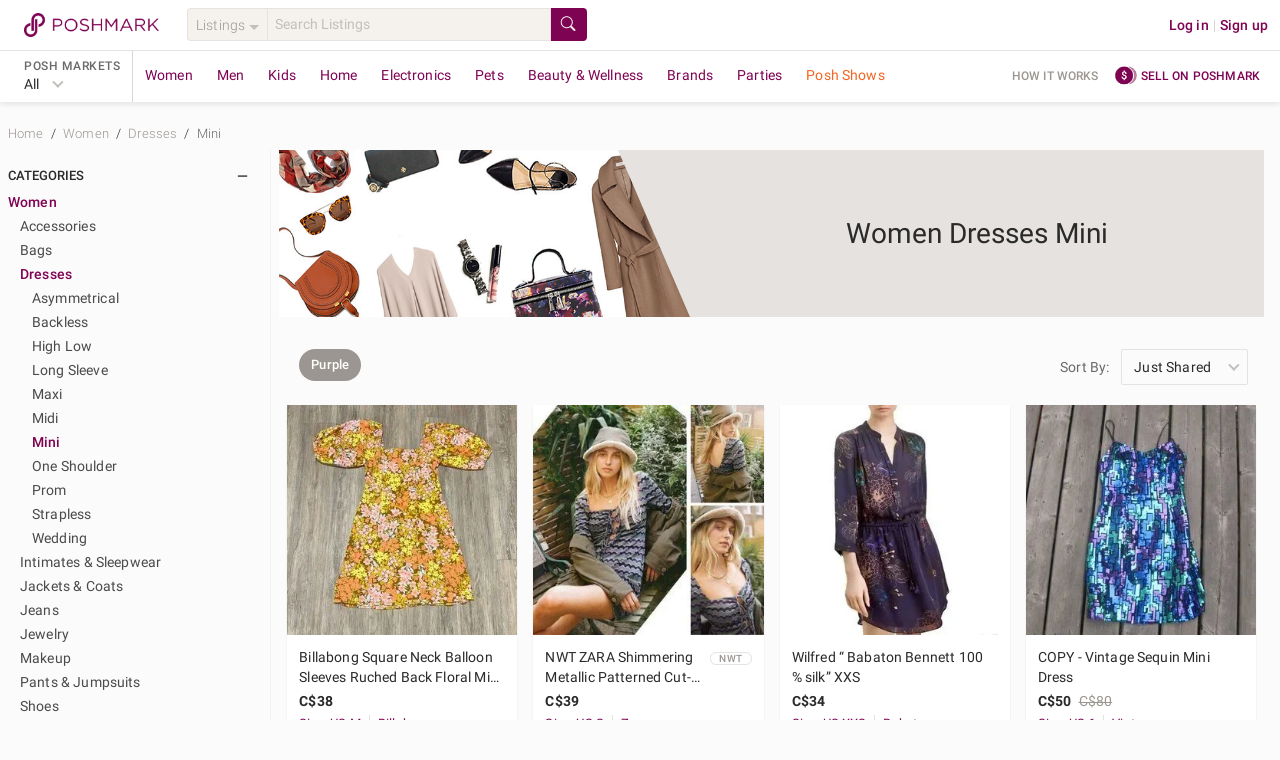

--- FILE ---
content_type: application/javascript
request_url: https://d2gjrq7hs8he14.cloudfront.net/webpack4/1045.7d7d6c67a9e2d0ad9b79.js
body_size: 2865
content:
(window.webpackJsonp=window.webpackJsonp||[]).push([[1045],{6241:function(e,t,n){"use strict";n.r(t);var r=n(14),i=n.n(r),s=n(24),a=n.n(s),o=n(16),u=n.n(o),c=n(25),d=n.n(c),p=n(12),l=n.n(p),f=n(26),g=n.n(f),v=n(33),m=n.n(v),A=n(32),h=n.n(A),_=n(456),b=n.n(_),w=n(2),I=n.n(w),S=n(22),k=n.n(S),T=n(1),M=n.n(T),L=n(21),P=n.n(L),U=n(55),D=n.n(U),O=n(44),x=n(4),W=n(463),E=n(9),F=n(320),y=n(64),j=["updatedAt","userId"];function C(e,t){var n=i()(e);if(a.a){var r=a()(e);t&&(r=u()(r).call(r,(function(t){return d()(e,t).enumerable}))),n.push.apply(n,r)}return n}function V(e){for(var t=1;t<arguments.length;t++){var n,r,i=null!=arguments[t]?arguments[t]:{};t%2?l()(n=C(Object(i),!0)).call(n,(function(t){k()(e,t,i[t])})):g.a?m()(e,g()(i)):l()(r=C(Object(i))).call(r,(function(t){h()(e,t,d()(i,t))}))}return e}var N={name:"WebToApp",components:{WebToAppModal:function(){return n.e(403).then(n.bind(null,6433))}},mixins:[W.a],data:function(){return{noOfIDChecks:0}},computed:V(V(V({},Object(O.c)({isMobile:"isMobile",mWebToAppPopupPlacement:"mWebToAppPopupPlacement",guestMWebToAppPopupPlacement:"guestMWebToAppPopupPlacement",userFirstName:"userFirstName",userLastName:"userLastName",userHandle:"userHandle",getFeatureSettingV3:"getFeatureSettingV3",externalUserId:"externalUserId"})),Object(O.e)({isIOS:function(e){return e.ua.iOS},isAndroid:function(e){return e.ua.androidOS},isTablet:function(e){return e.ua.isTablet},isUserLoggedIn:function(e){return e.auth.isUserLoggedIn},referrerInfo:function(e){return e.userCookies.referrerInfo},userActivity:function(e){return e.userCookies.userActivity},displayMWebToAppPopup:function(e){return e.displayMWebToAppPopup},userId:function(e){return e.auth.identity},domain:function(e){return e.domain},gender:function(e){return e.userCookies.userInfo.ge},createdAt:function(e){return e.userCookies.userInfo.cat},isDataSaleBlocked:function(e){return e.userCookies.dataSaleBlocked},appLink:function(e){return e.appLink},userTags:function(e){return e.common.userTags},lastActiveAt:function(e){return e.lastActiveAt},userSegmentsV3:function(e){return e.clientInfo.userSegmentsV3}})),{},{isFromPoshmark:function(){var e=document.referrer,t=E.a.domain[this.domain];return e&&(P()(e).call(e,"://".concat(t))||P()(e).call(e,"://www.".concat(t)))},isUserActive:function(){var e,t,n=(null===(e=this.lastActiveAt)||void 0===e?void 0:e.ios)&&Object(y.differenceInMinutes)(new Date,new Date(this.lastActiveAt.ios))<E.a.userActiveDuration,r=(null===(t=this.lastActiveAt)||void 0===t?void 0:t.android)&&Object(y.differenceInMinutes)(new Date,new Date(this.lastActiveAt.android))<E.a.userActiveDuration;return!(!n&&!r)},isFirstPageInSession:function(){return!this.isFromPoshmark},isWhiteListedRoute:function(){var e;return null===(e=this.$route.meta)||void 0===e?void 0:e.showWebToAppModal},isWhiteListedListingRoute:function(){var e;return P()(e=["like","comment"]).call(e,this.$route.query.action_from)},isValidDevice:function(){return this.isMobile||this.isTablet},referrerData:function(){var e,t=null===(e=this.referrerInfo)||void 0===e?void 0:e.src;return t&&t[t.length-1]},isFromOrganicSource:function(){return!(document.referrer&&!this.isFromPoshmark)||!(this.referrerData&&"gdm"===this.referrerData.rs)},isValidFirstOrSecondPage:function(){return!this.$route.query.login||this.isFirstPageInSession},appStoreLink:function(){return this.isIOS?F.a.mobileApp.iOS[this.domain]||F.a.mobileApp.iOS.default:F.a.mobileApp.androidOS[this.domain]||F.a.mobileApp.androidOS.default},deepLink:function(){return this.isIOS?x.a.iosAppPath(this.appLink):x.a.openAndroidAppOrStore(this.appLink)},daysSinceUserCreatedAt:function(){return this.createdAt&&Object(y.differenceInDays)(new Date,new Date(this.createdAt))},daysSinceLastAppUse:function(){var e=this.lastActiveAt;if(e&&(e.ios||e.android)){var t=Object(y.isAfter)(e.ios,e.android)?e.ios:e.android;return Object(y.differenceInDays)(new Date,new Date(t))}return 0}}),watch:{$route:function(){this.updateUserInfo(this.userId)},isUserLoggedIn:function(e){var t=this;return I()(M.a.mark((function n(){return M.a.wrap((function(n){for(;;)switch(n.prev=n.next){case 0:if(!e){n.next=5;break}return n.next=3,t.initMoEngageLib();case 3:return n.next=5,t.assignMoEUniqueIDAndAttributes();case 5:case"end":return n.stop()}}),n)})))()}},mounted:function(){var e=this;return I()(M.a.mark((function t(){return M.a.wrap((function(t){for(;;)switch(t.prev=t.next){case 0:return t.next=2,e.updateUserInfo(e.userId);case 2:if(!e.isUserLoggedIn){t.next=7;break}return t.next=5,e.initMoEngageLib();case 5:return t.next=7,e.assignMoEUniqueIDAndAttributes();case 7:case"end":return t.stop()}}),t)})))()},methods:V(V(V({},Object(O.b)(["setMWebToAppPopupState","setLastActiveAt","setUserTagsInLocalStorage","fetchUserStateSummary"])),Object(O.d)(["SetUserTags","SetMoEngageIDAssigned"])),{},{showMWebToAppModal:function(){var e=this;return I()(M.a.mark((function t(){var n;return M.a.wrap((function(t){for(;;)switch(t.prev=t.next){case 0:e.isUserLoggedIn&&e.isWhiteListedRoute&&!x.a.getCookie("mapp_rd_pop")&&("su"!==e.userActivity&&e.userActivity||!x.a.getCookie("gu_mapp_rd_pop")?e.isValidFirstOrSecondPage&&!e.isUserActive&&e.isFromOrganicSource&&e.mWebToAppPopupPlacement&&("secondPageLoad"===e.mWebToAppPopupPlacement?e.isFirstPageInSession||e.setMWebToAppPopupState(!0):"firstPageWithDelay"===e.mWebToAppPopupPlacement?n=D()((function(){e.setMWebToAppPopupState(!0),clearTimeout(n)}),5e3):"firstPageMid"===e.mWebToAppPopupPlacement&&window.addEventListener("scroll",e.handleScroll)):"onFeed"===e.guestMWebToAppPopupPlacement&&e.setMWebToAppPopupState(!0));case 1:case"end":return t.stop()}}),t)})))()},updateUserInfo:function(e){var t=this;return I()(M.a.mark((function n(){var r,i,s,a,o,u,c,d,p;return M.a.wrap((function(n){for(;;)switch(n.prev=n.next){case 0:if(!e){n.next=16;break}if(i=t.getLastActiveFromLocalStorage(),s=t.getUserTagsFromLocalStorage(),!i||i.userId!==e||!s){n.next=11;break}if(a=i&&i.updated_at&&new Date(i.updated_at),o=s.updatedAt,u=s.userId,c=b()(s,j),!(a&&a.getTime()+36e5>(new Date).getTime())){n.next=11;break}return t.setLastActiveAt(i),t.SetUserTags(c||{}),n.abrupt("return");case 11:return n.next=13,t.fetchUserStateSummary({userId:t.userId});case 13:null!=(d=n.sent)&&null!==(r=d.user_info)&&void 0!==r&&r.last_active&&(p=V(V({},d.user_info.last_active),{},{userId:e,updated_at:(new Date).toString()}),t.setLastActiveAt(p),t.setLastActiveTimeInLocalStorage(p)),d.tags&&(t.SetUserTags(d.tags),t.setUserTagsInLocalStorage({tags:d.tags,userId:e}));case 16:case"end":return n.stop()}}),n)})))()},getLastActiveFromLocalStorage:function(){return this.$jStorage.getItem("last_active")},setLastActiveTimeInLocalStorage:function(e){this.$jStorage.removeItem("last_active"),this.$jStorage.setItem("last_active",e)},handleScroll:function(){var e=this;return I()(M.a.mark((function t(){return M.a.wrap((function(t){for(;;)switch(t.prev=t.next){case 0:e.throttleScrollAction();case 1:case"end":return t.stop()}}),t)})))()},closeMWebToAppModal:function(){var e=this;return I()(M.a.mark((function t(){return M.a.wrap((function(t){for(;;)switch(t.prev=t.next){case 0:e.setMWebToAppPopupState(!1);case 1:case"end":return t.stop()}}),t)})))()},initMoEngageLib:function(){return I()(M.a.mark((function e(){return M.a.wrap((function(e){for(;;)switch(e.prev=e.next){case 0:return e.next=2,n.e(793).then(n.bind(null,5577));case 2:case"end":return e.stop()}}),e)})))()},assignMoEUniqueIDAndAttributes:function(){var e=this;return I()(M.a.mark((function t(){return M.a.wrap((function(t){for(;;)switch(t.prev=t.next){case 0:window.Moengage&&window.addEventListener("MOE_LIFECYCLE",(function(t){"SDK_INITIALIZATION_COMPLETED"===t.detail.name&&window.Moengage.add_unique_user_id(e.externalUserId).then((function(){e.checkIdAssigned()}))}));case 1:case"end":return t.stop()}}),t)})))()},addMoEUserAttributes:function(){var e=this;return I()(M.a.mark((function t(){var n,r,i,s,a,o,u,c,d;return M.a.wrap((function(t){for(;;)switch(t.prev=t.next){case 0:window.Moengage&&((d=window.Moengage).add_user_attribute("plat_cid",e.userId),d.add_user_attribute("wsdk_signup_segment_v3_l01",null===(n=e.userSegmentsV3)||void 0===n?void 0:n.l01),d.add_user_attribute("wsdk_signup_segment_v3_l02",null===(r=e.userSegmentsV3)||void 0===r?void 0:r.l02),d.add_user_attribute("wsdk_signup_segment_v3_l03",null===(i=e.userSegmentsV3)||void 0===i?void 0:i.l03),d.add_user_attribute("wsdk_signup_segment_v3_l04",null===(s=e.userSegmentsV3)||void 0===s?void 0:s.l04),d.add_user_attribute("wsdk_signup_segment_v3_l05",null===(a=e.userSegmentsV3)||void 0===a?void 0:a.l05),d.add_user_attribute("wsdk_signup_segment_v3_l06",null===(o=e.userSegmentsV3)||void 0===o?void 0:o.l06),d.add_user_attribute("wsdk_signup_segment_v3_l07",null===(u=e.userSegmentsV3)||void 0===u?void 0:u.l07),d.add_user_attribute("wsdk_signup_segment_v3_l08",null===(c=e.userSegmentsV3)||void 0===c?void 0:c.l08));case 1:case"end":return t.stop()}}),t)})))()},checkIdAssigned:function(){var e=this;this.noOfIDChecks<3&&D()(I()(M.a.mark((function t(){var n;return M.a.wrap((function(t){for(;;)switch(t.prev=t.next){case 0:if((null===(n=window.Moengage.user)||void 0===n||null===(n=n.getAttributes())||void 0===n?void 0:n.USER_ATTRIBUTE_UNIQUE_ID)!==e.externalUserId){t.next=7;break}return t.next=4,e.addMoEUserAttributes();case 4:e.SetMoEngageIDAssigned(!0),t.next=9;break;case 7:e.noOfIDChecks++,D()(e.checkIdAssigned,1e3);case 9:case"end":return t.stop()}}),t)}))),1e3)}})},$=n(31),q=Object($.a)(N,(function(){var e=this,t=e.$createElement,n=e._self._c||t;return n("div",{staticClass:"web-app-modal"},[e.displayMWebToAppPopup?n("WebToAppModal",{attrs:{etModalName:"web_to_app_popup"},on:{close:e.closeMWebToAppModal}}):e._e()],1)}),[],!1,null,null,null);t.default=q.exports}}]);

--- FILE ---
content_type: application/javascript
request_url: https://d2gjrq7hs8he14.cloudfront.net/webpack4/category.26237132c29efc647264.js
body_size: 5303
content:
(window.webpackJsonp=window.webpackJsonp||[]).push([["category"],{3116:function(t,e,a){var r=a(4040);r.__esModule&&(r=r.default),"string"==typeof r&&(r=[[t.i,r,""]]),r.locals&&(t.exports=r.locals);(0,a(415).default)("d8c82bca",r,!0,{})},4039:function(t,e,a){"use strict";a(3116)},4040:function(t,e,a){(e=a(317)(!1)).push([t.i,'.header--img__container{-o-object-fit:cover;object-fit:cover;height:167px}.header--img__container:after{content:"";border-top:167px solid #e6e2df;border-left:72px solid rgba(0,0,0,0);position:absolute;top:0;right:0}.header--img__container--mobile:after{content:"";position:absolute;width:100%;height:100%;top:0;left:0;background:rgba(0,0,0,.35)}.header__text{background:#e6e2df;text-align:center;display:-webkit-box;display:-ms-flexbox;display:flex;-ms-flex-align:center;-webkit-box-align:center;align-items:center;-ms-flex-pack:center;-webkit-box-pack:center;justify-content:center;-ms-flex-direction:column;-webkit-box-orient:vertical;-webkit-box-direction:normal;flex-direction:column}@media only screen and (max-device-width: 767px),(max-device-height: 480px)and (orientation: landscape){.header__text{position:absolute;background:rgba(0,0,0,0);color:#fcfbfb;top:50%;-ms-transform:translate(0, -50%);-webkit-transform:translate(0, -50%);transform:translate(0, -50%)}}.party__header--img__container{-o-object-fit:cover;object-fit:cover;height:280px}.party__header--img__container:after{content:"";border-top:280px solid #f5f2ee;border-left:72px solid rgba(0,0,0,0);position:absolute;top:0;right:0}@media only screen and (min-width: 768px)and (max-width: 991px){.party__header--img__container{width:100%;height:200px}.party__header--img__container:after{border:0}}.party__header__text{background:#f5f2ee;text-align:center;display:-webkit-box;display:-ms-flexbox;display:flex;-ms-flex-align:center;-webkit-box-align:center;align-items:center;-ms-flex-direction:column;-webkit-box-orient:vertical;-webkit-box-direction:normal;flex-direction:column}@media only screen and (max-device-width: 767px),(max-device-height: 480px)and (orientation: landscape){.party__header__text{position:absolute;background:rgba(0,0,0,0);color:#fcfbfb;top:0;left:0;height:100%}}.img__party-header{-o-object-fit:cover;object-fit:cover}.channel_header__upper-buttons{position:absolute;top:20px;right:16px}.channel_header__upper-buttons-mobile{z-index:1}.adjust-pos{width:100%;height:167px}',""]),t.exports=e},5596:function(t,e,a){"use strict";a.r(e);var r=a(14),o=a.n(r),n=a(24),i=a.n(n),c=a(16),s=a.n(c),l=a(25),g=a.n(l),d=a(12),u=a.n(d),p=a(26),m=a.n(p),h=a(33),y=a.n(h),f=a(32),b=a.n(f),_=a(2),x=a.n(_),v=a(22),D=a.n(v),S=a(1),k=a.n(S),P=a(0),w=a.n(P),C=a(21),F=a.n(C),$=a(119),z=a.n($),j=a(19),L=a(211),A=a.n(L),O=a(3),M=a(7),I=a(4),T=a(8),B=a(5),U=a(9),q=a(212);function G(t,e){var a=o()(t);if(i.a){var r=i()(t);e&&(r=s()(r).call(r,(function(e){return g()(t,e).enumerable}))),a.push.apply(a,r)}return a}function V(t){for(var e=1;e<arguments.length;e++){var a,r,o=null!=arguments[e]?arguments[e]:{};e%2?u()(a=G(Object(o),!0)).call(a,(function(e){D()(t,e,o[e])})):m.a?y()(t,m()(o)):u()(r=G(Object(o))).call(r,(function(e){b()(t,e,g()(o,e))}))}return t}var E,N,R={fetchGridData:(N=x()(k.a.mark((function t(e,a){var r,n,i,c,s,l,g,d,u,p,m,h,y,f,b,_,x,v,D,S,P,C,F,$,z,L,A,O,G,V;return k.a.wrap((function(t){for(;;)switch(t.prev=t.next){case 0:for(r=e.commit,n=e.rootState,i=e.dispatch,c=e.rootGetters,s=a.maxId,l=a.categories,g=a.color,d=a.queryParams,u=void 0===d?{}:d,p=a.context,m=void 0===p?{}:p,h=a.isInfiniteAction,y=a.shouldFetchFacets,f=a.shouldFetchPosts,b=a.sizeSystem,_={},x=0,v=o()(l);x<v.length;x++)"department"!==(D=v[x])&&"category_v2"!==D&&"category_feature"!==D||(_[D]=l[D]);return u["brand[]"]&&(_.brand=I.a.paramToArray(u["brand[]"])),u.my_size&&"false"!==u.my_size&&(_.size=null!=c&&c.mySizeV3Enabled?{my_size_v3:!0}:{my_size_v2:!0}),u.size&&(_.size={},_.size.include=I.a.paramToArray(u.size)),u["size[]"]&&(_.size=_.size||{},_.size.include=I.a.paramToArray(u["size[]"])),u["price[]"]&&(u["price[]"]=I.a.paramToArray(u["price[]"]),S=n&&n.domain,P=n&&n.common&&n.common.internationalization,C=P&&P.domains&&P.domains[S],F=C&&C.currency_code,$=I.a.convertPriceRangeToObject(u["price[]"],F),_.price_amount_range=$),g.length>0&&(_.color=g),u.condition&&(_.condition=j.a.gridFilter.conditionValues[u.condition]),_.inventory_status=q.a.constructInventoryStatusArray("available",u.availability),u.shipping_discount_type&&(_.shipping_discount_type=[u.shipping_discount_type]),z={filters:_},u.sort_by&&(z.sort_by=u.sort_by),y&&(z.facets=w()(L=["color","brand"]).call(L,_.category_v2?["size"]:[])),z.experience=n&&n.userCookies&&n.userCookies.experience&&n.userCookies.experience.val,z.sizeSystem=b,s&&(z.max_id=s),z.count=f?U.a.listingsPerPageOfGrid:0,A=null,_.category_feature?A="category_feature":_.category_v2?A="category":_.department&&(A="department"),O=I.a.generateUrlFromParamsAndAppendToUrl(M.a.categoryPosts(z,"category",A).path,{summarize:!0}),t.t0=T.a,t.next=26,B.a.get(m,O);case 26:if(t.t1=t.sent,t.t2={commit:r},(G=(0,t.t0)(t.t1,t.t2)).error){t.next=36;break}if("uk"!==(V=n&&n.domain)){t.next=35;break}return t.next=34,i("filterCategoriesBasedOnDomain",{domain:V,response:G},{root:!0});case 34:G=t.sent;case 35:r("SetGridData",{response:G,isInfiniteAction:h,shouldFetchFacets:y,shouldFetchPosts:f});case 36:case"end":return t.stop()}}),t)}))),function(t,e){return N.apply(this,arguments)}),fetchDepartmentData:(E=x()(k.a.mark((function t(e,a){var r,o,n,i,c;return k.a.wrap((function(t){for(;;)switch(t.prev=t.next){case 0:return r=e.commit,o=a.department,n=a.context,i=M.a.departmentChannel(o).path,t.t0=T.a,t.next=6,B.a.get(n,i);case 6:t.t1=t.sent,t.t2={commit:r},(c=(0,t.t0)(t.t1,t.t2)).error||r("SetDepartmentData",c);case 10:case"end":return t.stop()}}),t)}))),function(t,e){return E.apply(this,arguments)}),setLoading:function(t,e){(0,t.commit)("SetLoadingState",e)},setPath:function(t,e){(0,t.commit)("SetPath",e)}},H={SetGridData:function(t,e){var a,r=e.response,o=e.isInfiniteAction,n=e.shouldFetchFacets,i=e.shouldFetchPosts;o?O.a.set(t,"gridData",A()(t.gridData,{data:w()(a=[]).call(a,t.gridData.data,r.data),more:A()(t.gridData.more,{next_max_id:r.more.next_max_id})})):n&&i?O.a.set(t,"gridData",r):n?O.a.set(t,"gridData",V(V({},t.gridData),{},{facets:r.facets})):i&&O.a.set(t,"gridData",V(V({},t.gridData),r))},SetDepartmentData:function(t,e){var a=e.data;O.a.set(t,"departmentData",a)},SetLoadingState:function(t,e){O.a.set(t,"isLoading",e)},SetPath:function(t,e){O.a.set(t,"path",e)}};function J(){return{namespaced:!0,state:{departmentData:{},gridData:{data:[],more:{},facets:{}},isLoading:!1,path:null},actions:R,mutations:H}}var W=a(44);function K(t,e){var a=o()(t);if(i.a){var r=i()(t);e&&(r=s()(r).call(r,(function(e){return g()(t,e).enumerable}))),a.push.apply(a,r)}return a}function Q(t){for(var e=1;e<arguments.length;e++){var a,r,o=null!=arguments[e]?arguments[e]:{};e%2?u()(a=K(Object(o),!0)).call(a,(function(e){D()(t,e,o[e])})):m.a?y()(t,m()(o)):u()(r=K(Object(o))).call(r,(function(e){b()(t,e,g()(o,e))}))}return t}var X={components:{ChannelHeader:function(){return a.e(193).then(a.bind(null,2741))}},props:{departmentData:{type:Object,required:!0},catalog:{type:Object,required:!0}},computed:Q(Q({},Object(W.e)({isMobile:function(t){return t.ua.isMobile},isUserLoggedIn:function(t){return t.auth.isUserLoggedIn}})),{},{deptartmentImage:function(){return this.departmentData&&this.departmentData.cover_shot?this.isMobile?this.departmentData.cover_shot.url_small:this.departmentData.cover_shot.url:null},title:function(){if(this.departmentData){var t,e,a=this.catalog.department?this.catalog.department.display:this.departmentData.display,r=this.catalog.category?this.catalog.category.display:"",o=this.catalog.subCategory?this.catalog.subCategory.display:"";return w()(t=w()(e="".concat(a," ")).call(e,r," ")).call(t,o)}return""}})},Y=(a(4039),a(31)),Z=Object(Y.a)(X,(function(){var t=this,e=t.$createElement;return(t._self._c||e)("ChannelHeader",{attrs:{imageUrl:t.deptartmentImage,imageAlt:t.departmentData.display,title:t.title}})}),[],!1,null,null,null).exports,tt=a(95),et=a(108);function at(t,e){var a=o()(t);if(i.a){var r=i()(t);e&&(r=s()(r).call(r,(function(e){return g()(t,e).enumerable}))),a.push.apply(a,r)}return a}function rt(t){for(var e=1;e<arguments.length;e++){var a,r,o=null!=arguments[e]?arguments[e]:{};e%2?u()(a=at(Object(o),!0)).call(a,(function(e){D()(t,e,o[e])})):m.a?y()(t,m()(o)):u()(r=at(Object(o))).call(r,(function(e){b()(t,e,g()(o,e))}))}return t}var ot={name:"Category",components:{GridPage:function(){return Promise.all([a.e("grids_common~tagListings"),a.e("grids_common")]).then(a.bind(null,5510))},CategoryHeader:Z,MoreWaysToShop:function(){return Promise.all([a.e("grids_common~tagListings"),a.e("grids_common")]).then(a.bind(null,5956))},CategoryMeta:function(){return a.e("category").then(a.bind(null,6044))}},computed:rt(rt(rt({},Object(W.e)({isMobile:function(t){return t.ua.isMobile},isUserLoggedIn:function(t){return t.auth.isUserLoggedIn},popularSearch:function(t){return t.popularSearch},isBot:function(t){return t.ua.isBot}})),Object(W.e)("$_category",{departmentData:function(t){return t.departmentData},gridData:function(t){return t.gridData},isLoading:function(t){return t.isLoading}})),{},{slug:function(){return q.a.getSlug(this.$route.params.slug)},appLinkUrl:function(){var t="";return this.catalog&&(this.catalog.category?t="/category/".concat(this.catalog.category.id):this.catalog.department&&(t="/department/".concat(this.catalog.department.id))),t},catalog:function(){return this.gridData&&this.gridData.selected_catalog?{department:q.a.getCategoryFromCatalog(this.slug.categories.department,this.gridData.selected_catalog.department),category:q.a.getCategoryFromCatalog(this.slug.categories.category_v2,this.gridData.selected_catalog.category_v2),subCategory:q.a.getCategoryFromCatalog(this.slug.categories.category_feature,this.gridData.selected_catalog.category_feature)}:{}},color:function(){return this.slug.color||[]},popularSearchData:function(){return this.popularSearch||[]},breadcrumbs:function(){var t,e,a=null,r=[{href:"/",display:this.$t("common.home"),eventTracking:{"data-et-name":"homepage"}}];this.catalog&&(this.catalog.department&&(a="".concat(this.catalog.department.slug),r.push(this.constructBreadcrumb(a,this.catalog.department.display,"department")),this.catalog.category&&(a=w()(t="".concat(a,"-")).call(t,this.catalog.category.slug),r.push(this.constructBreadcrumb(a,this.catalog.category.display,"category")),this.catalog.subCategory&&(a=w()(e="".concat(a,"-")).call(e,this.catalog.subCategory.slug),r.push(this.constructBreadcrumb(a,this.catalog.subCategory.display,"subcategory"))))));return r},componentScreenProperties:function(){return rt(rt(rt({},this.catalog.department&&{"data-et-prop-department_id":this.catalog.department.id}),this.catalog.category&&{"data-et-prop-category_id":this.catalog.category.id}),this.catalog.subCategory&&{"data-et-prop-subcategory_id":this.catalog.subCategory.id})},sizeSystem:function(){return I.a.getSizeSystemFromStore(this.$store)}}),watch:{$route:function(t,e){this.setAppLink({context:{},route:{iOS:this.appLinkUrl,android:this.appLinkUrl}})}},asyncData:function(t){return x()(k.a.mark((function e(){var a,r,o,n,i,c,s,l,g,d,u,p,m,h,y,f,b,_,x;return k.a.wrap((function(e){for(;;)switch(e.prev=e.next){case 0:if(a=t.store,r=t.route,o=t.context,t.isPopState,t.chkScrollPos,n=t.environment,i=t.eventTracker,a.registerPMModule("$_category",J()),!((c=q.a.getSlug(r.params.slug))&&c.categories&&c.categories.department)){e.next=6;break}if(F()(s=j.a.departments).call(s,c.categories.department.toLowerCase())){e.next=6;break}return e.abrupt("return",a.dispatch("setErrorObj",{statusCode:404,isPageError:!0},{root:!0}));case 6:return l=[],a.state.$_category.departmentData.display?a.state.$_category.departmentData.display&&a.state.$_category.departmentData.display!==c.categories.department&&l.push(a.dispatch("$_category/fetchDepartmentData",{department:c.categories.department,context:o})):l.push(a.dispatch("$_category/fetchDepartmentData",{department:c.categories.department,context:o})),e.next=10,a.dispatch("fetchFeatureSettings",{route:r,context:o,apiClient:B.a});case 10:if(a.state.$_category&&a.state.$_category.path===r.fullPath){e.next=21;break}if(g=a.getters.isDefaultMySizeEnabled,d=et.a.isFeatureSettingEnable(a.state.common.featureSettings,"web_category_router_link",a.state.clientInfo.userSegmentV2),u=q.a.checkIfRedirect(r,o,a.state.ua.isBot,rt({},c),!d&&a.getters.isMySizePopulated&&g)){e.next=20;break}p=I.a.getSizeSystemFromStore(a),m={context:o,categories:c.categories,color:c.color||[],queryParams:rt({},r.query),maxId:r.query&&r.query.max_id,shouldFetchFacets:!a.state.ua.isMobile,shouldFetchPosts:!0,sizeSystem:p},l.push(a.dispatch("$_category/fetchGridData",m)),e.next=21;break;case 20:return e.abrupt("return",z.a.reject(u));case 21:return a.dispatch("$_category/setLoading",!0),e.next=24,z.a.all(l);case 24:if(a.dispatch("$_category/setPath",r.fullPath),!(h=a.state.$_category.gridData).redirect){e.next=34;break}if(y=tt.a.category.canonicalRoute(h.slug).baseUrl,f=I.a.generateUrlFromParamsAndAppendToUrl(y,r.query),n.isBrowser()){e.next=33;break}return e.abrupt("return",z.a.reject({code:301,url:f}));case 33:return e.abrupt("return",window.location.href(f));case 34:a.dispatch("cachePage",{module:"$_category",count:1}),a.dispatch("$_category/setLoading",!1),a.state.ua.isBot&&(b=q.a.getSlug(r.params.slug),_={},h&&h.selected_catalog&&(_={department:q.a.getCategoryFromCatalog(b.categories.department,h.selected_catalog.department),category:q.a.getCategoryFromCatalog(b.categories.category_v2,h.selected_catalog.category_v2),subCategory:q.a.getCategoryFromCatalog(b.categories.category_feature,h.selected_catalog.category_feature)}),x=rt(rt(rt(rt({content_segment:I.a.getABSegmentFromString(r.params.slug),content_segment_v2:I.a.getABSegmentV2FromString(r.params.slug)},_.department&&{department_id:_.department.id}),_.category&&{category_id:_.category.id}),_.subCategory&&{subcategory_id:_.subCategory.id}),h.knownBrandId&&{known_brand_id:h.knownBrandId}),i.pageView({screenName:j.a.screenName.category,screenProperties:x,gaPageType:j.a.gaPageType.category}));case 37:case"end":return e.stop()}}),e)})))()},created:function(){var t=this;return x()(k.a.mark((function e(){return k.a.wrap((function(e){for(;;)switch(e.prev=e.next){case 0:t.$store.registerPMModule("$_category",J()),t.appConfig=j.a,t.setAppLink({context:{},route:{iOS:t.appLinkUrl,android:t.appLinkUrl}});case 3:case"end":return e.stop()}}),e)})))()},beforeDestroy:function(){this.$route.meta.module||this.$store.unregisterPMModule("$_category")},methods:rt(rt(rt({},Object(W.b)(["setAppLink","cachePage"])),Object(W.b)("$_category",["fetchGridData","setLoading"])),{},{fetchData:function(){var t=this;return x()(k.a.mark((function e(){return k.a.wrap((function(e){for(;;)switch(e.prev=e.next){case 0:t.setLoading(!0),t.fetchGridData({categories:t.slug.categories,color:t.color,queryParams:rt({},t.$route.query),shouldFetchFacets:!t.isMobile,shouldFetchPosts:!0,sizeSystem:t.sizeSystem}),t.setLoading(!1),t.cachePage({module:"$_category",count:1});case 4:case"end":return e.stop()}}),e)})))()},fetchFacets:function(){var t=this;return x()(k.a.mark((function e(){return k.a.wrap((function(e){for(;;)switch(e.prev=e.next){case 0:t.fetchGridData({categories:t.slug.categories,color:t.color,queryParams:rt({},t.$route.query),shouldFetchFacets:!0,shouldFetchPosts:!1,sizeSystem:t.sizeSystem});case 1:case"end":return e.stop()}}),e)})))()},infiniteAction:function(){return this.fetchGridData({categories:this.slug.categories,color:this.color,queryParams:rt({},this.$route.query),maxId:this.gridData.more.next_max_id,isInfiniteAction:!0,shouldFetchFacets:!1,shouldFetchPosts:!0,sizeSystem:this.sizeSystem})},logPageView:function(t,e){var a;this.isBot||this.$store.dispatch("setEventTrackingAttributes",{screenName:j.a.screenName.category,screenProperties:rt(rt(rt(rt({scroll_depth:e,content_segment:I.a.getABSegmentFromString(this.$route.params.slug),content_segment_v2:I.a.getABSegmentV2FromString(this.$route.params.slug)},this.catalog.department&&{department_id:this.catalog.department.id}),this.catalog.category&&{category_id:this.catalog.category.id}),this.catalog.subCategory&&{subcategory_id:this.catalog.subCategory.id}),(null===(a=this.gridData)||void 0===a||null===(a=a.more)||void 0===a?void 0:a.page_group_id)&&{page_group_id:this.gridData.more.page_group_id}),gaPageType:j.a.gaPageType.category})},constructBreadcrumb:function(t,e,a){return{href:this.$pmRoutes.category.canonicalRoute(t).baseUrl,display:e,eventTracking:{"data-et-name":a,"data-et-prop-location":"breadcrumb"}}}})},nt=Object(Y.a)(ot,(function(){var t=this,e=t.$createElement,a=t._self._c||e;return a("div",[a("GridPage",{attrs:{moduleObj:{module:"$_category",path:"gridData"},gridData:t.gridData,breadcrumbs:t.breadcrumbs,isLoading:t.isLoading,fetchData:t.fetchData,infiniteAction:t.infiniteAction,eventTrackingScreenName:t.appConfig.screenName.category,displayPagination:!t.isUserLoggedIn,hideCategoryTags:!0,componentScreenProperties:t.componentScreenProperties,logPageView:t.logPageView,fetchFacets:t.fetchFacets,hideAllCategoriesFilter:!0,displayGridViewSimilarListings:!0}},[a("template",{slot:"header"},[t.departmentData?a("CategoryHeader",{attrs:{departmentData:t.departmentData,catalog:t.catalog}}):t._e()],1),a("template",{slot:"leftColumnFooter"},[a("MoreWaysToShop")],1)],2),a("CategoryMeta",{attrs:{departmentData:t.departmentData,catalog:t.catalog}})],1)}),[],!1,null,null,null);e.default=nt.exports},6044:function(t,e,a){"use strict";a.r(e);var r=a(0),o=a.n(r),n={name:"CategoryMeta",props:{catalog:{type:Object,required:!0},departmentData:{type:Object,required:!0}},metaInfo:function(){var t,e="",a="";(this.departmentData.display&&(e=this.departmentData.display),this.catalog.department)&&(e=this.catalog.department.display,this.catalog.category&&(e+=" ".concat(this.catalog.category.display),a+=this.catalog.category.display,this.catalog.subCategory&&(e+=" ".concat(this.catalog.subCategory.display),a=o()(t="".concat(this.catalog.subCategory.display," ")).call(t,this.catalog.category.display))));return{title:e="".concat(e," on Poshmark"),meta:[{name:"description",content:this.$t("gridPage.description2",{keyword:a})}]}}},i=a(31),c=Object(i.a)(n,(function(){var t=this,e=t.$createElement;t._self._c;return t._e()}),[],!1,null,null,null);e.default=c.exports}}]);

--- FILE ---
content_type: application/javascript
request_url: https://d2gjrq7hs8he14.cloudfront.net/webpack4/runtime~app.8c1ba492ce3a2cbe322f.js
body_size: 27323
content:
!function(e){function c(c){for(var d,s,o=c[0],n=c[1],t=c[2],i=0,g=[];i<o.length;i++)s=o[i],Object.prototype.hasOwnProperty.call(f,s)&&f[s]&&g.push(f[s][0]),f[s]=0;for(d in n)Object.prototype.hasOwnProperty.call(n,d)&&(e[d]=n[d]);for(r&&r(c);g.length;)g.shift()();return b.push.apply(b,t||[]),a()}function a(){for(var e,c=0;c<b.length;c++){for(var a=b[c],d=!0,o=1;o<a.length;o++){var n=a[o];0!==f[n]&&(d=!1)}d&&(b.splice(c--,1),e=s(s.s=a[0]))}return e}var d={},f={"runtime~app":0},b=[];function s(c){if(d[c])return d[c].exports;var a=d[c]={i:c,l:!1,exports:{}};return e[c].call(a.exports,a,a.exports,s),a.l=!0,a.exports}s.e=function(e){var c=[],a=f[e];if(0!==a)if(a)c.push(a[2]);else{var d=new Promise((function(c,d){a=f[e]=[c,d]}));c.push(a[2]=d);var b,o=document.createElement("script");o.charset="utf-8",o.timeout=120,s.nc&&o.setAttribute("nonce",s.nc),o.src=function(e){return s.p+""+({signup:"signup",consignment:"consignment",guestOrderComplete:"guestOrderComplete",login:"login",logout:"logout",phoneVerification:"phoneVerification",resetPassword:"resetPassword",resetPasswordRequest:"resetPasswordRequest",resetPasswordRequestSuccess:"resetPasswordRequestSuccess",resetPasswordSuccess:"resetPasswordSuccess",affiliate:"affiliate",about:"about",getApp:"getApp",myDrafts:"myDrafts",saleDetails:"saleDetails","MyCustomers~MyCustomersDashboard~components":"MyCustomers~MyCustomersDashboard~components",components:"components","closet~listingDetail":"closet~listingDetail",listingDetail:"listingDetail",crossMerch:"crossMerch","grids_common~tagListings":"grids_common~tagListings",tagListings:"tagListings",listingShare:"listingShare",inviteFriends:"inviteFriends",listingEditor:"listingEditor","accountInfo~addressBook~boutiqueCertification~manageTaxInfo~notificationSettings~poshPassDiscount~re~50826f3b":"accountInfo~addressBook~boutiqueCertification~manageTaxInfo~notificationSettings~poshPassDiscount~re~50826f3b",vacationHold:"vacationHold",kycDetails:"kycDetails",mySalesReport:"mySalesReport",closet:"closet","activeOffers~orderActivity~redemption":"activeOffers~orderActivity~redemption","activeOffers~checkout":"activeOffers~checkout",activeOffers:"activeOffers",poshStats:"poshStats",bundle:"bundle",bundleSellerView:"bundleSellerView",myBundles:"myBundles",checkout:"checkout",purchaseDetails:"purchaseDetails",Aesthetic:"Aesthetic",MyClosetInsightsDashboardView:"MyClosetInsightsDashboardView",MyCustomers:"MyCustomers",MyCustomersDashboard:"MyCustomersDashboard",aboutCompany:"aboutCompany",accessibility:"accessibility",accountInfoUpdated:"accountInfoUpdated",reinstateAccount:"reinstateAccount",accountInfo:"accountInfo",addressBook:"addressBook",boutiqueCertification:"boutiqueCertification",manageTaxInfo:"manageTaxInfo",notificationSettings:"notificationSettings",poshPassDiscount:"poshPassDiscount",reposhSettings:"reposhSettings",sellerDiscounts:"sellerDiscounts",sharingSettings:"sharingSettings",shippingLabelSettings:"shippingLabelSettings",taxDocuments:"taxDocuments",uspsConfirmOrder:"uspsConfirmOrder",uspsOrderHistory:"uspsOrderHistory",uspsRequestSupplies:"uspsRequestSupplies",orderActivity:"orderActivity",redemption:"redemption",bottomBanner:"bottomBanner",brand:"brand",brandShare:"brandShare",brands:"brands",browse:"browse",bundlesHelp:"bundlesHelp",captcha:"captcha",careers:"careers",category:"category",cityChannel:"cityChannel",closetHold:"closetHold",collegeChannel:"collegeChannel",comingSoon:"comingSoon",communityPage:"communityPage",confirmDeleteAccount:"confirmDeleteAccount",confirmEmail:"confirmEmail",counterfeitItems:"counterfeitItems",dataSharingAccount:"dataSharingAccount",deleteAccount:"deleteAccount",downloadAccount:"downloadAccount",downloadApp:"downloadApp",downloadShippingLabel:"downloadShippingLabel",emailUnsubscribe:"emailUnsubscribe",errorPage:"errorPage",exportAccount:"exportAccount",externalServiceConnect:"externalServiceConnect",feed:"feed",findPeople:"findPeople",followBrands:"followBrands",footer:"footer",guestDataExport:"guestDataExport",guestResendEmail:"guestResendEmail",heartHustle:"heartHustle",home:"home",inviteRedirect:"inviteRedirect",itemCatalog:"itemCatalog",justPicked:"justPicked",layout:"layout",manageAccountStatus:"manageAccountStatus",manageKycInfo:"manageKycInfo",meetGreet:"meetGreet",milestone:"milestone",myInventoryReport:"myInventoryReport",myLikes:"myLikes",myPurchases:"myPurchases",mySales:"mySales","mySize~mySizeModal":"mySize~mySizeModal",mySize:"mySize",newsFeed:"newsFeed",nwtPolicy:"nwtPolicy",offersHelp:"offersHelp",onRampV2:"onRampV2",optOutEmailSuccess:"optOutEmailSuccess",otpRequestModal:"otpRequestModal",otpmodal:"otpmodal",party:"party",partyHostConfirm:"partyHostConfirm",partyHostReschedule:"partyHostReschedule",paymentMethods:"paymentMethods",preLaunchBanner:"preLaunchBanner",priceDropPolicy:"priceDropPolicy",regmodal:"regmodal",rightToKnow:"rightToKnow",search:"search",security:"security",selfShareHelp:"selfShareHelp",sell:"sell",sellerDiscount:"sellerDiscount",sellerHold:"sellerHold",sellerVerificationPolicy:"sellerVerificationPolicy",setProfileInfo:"setProfileInfo",showroomGrid:"showroomGrid",showrooms:"showrooms",showroomsAll:"showroomsAll",similarListings:"similarListings",supportCases:"supportCases",svgIcon0:"svgIcon0",svgIcon1:"svgIcon1",svgIcon10:"svgIcon10",svgIcon100:"svgIcon100",svgIcon101:"svgIcon101",svgIcon102:"svgIcon102",svgIcon103:"svgIcon103",svgIcon104:"svgIcon104",svgIcon105:"svgIcon105",svgIcon106:"svgIcon106",svgIcon107:"svgIcon107",svgIcon108:"svgIcon108",svgIcon109:"svgIcon109",svgIcon11:"svgIcon11",svgIcon110:"svgIcon110",svgIcon111:"svgIcon111",svgIcon112:"svgIcon112",svgIcon12:"svgIcon12",svgIcon13:"svgIcon13",svgIcon14:"svgIcon14",svgIcon15:"svgIcon15",svgIcon16:"svgIcon16",svgIcon17:"svgIcon17",svgIcon18:"svgIcon18",svgIcon19:"svgIcon19",svgIcon2:"svgIcon2",svgIcon20:"svgIcon20",svgIcon21:"svgIcon21",svgIcon22:"svgIcon22",svgIcon23:"svgIcon23",svgIcon24:"svgIcon24",svgIcon25:"svgIcon25",svgIcon26:"svgIcon26",svgIcon27:"svgIcon27",svgIcon28:"svgIcon28",svgIcon29:"svgIcon29",svgIcon3:"svgIcon3",svgIcon30:"svgIcon30",svgIcon31:"svgIcon31",svgIcon32:"svgIcon32",svgIcon33:"svgIcon33",svgIcon34:"svgIcon34",svgIcon35:"svgIcon35",svgIcon36:"svgIcon36",svgIcon37:"svgIcon37",svgIcon38:"svgIcon38",svgIcon39:"svgIcon39",svgIcon4:"svgIcon4",svgIcon40:"svgIcon40",svgIcon41:"svgIcon41",svgIcon42:"svgIcon42",svgIcon43:"svgIcon43",svgIcon44:"svgIcon44",svgIcon45:"svgIcon45",svgIcon46:"svgIcon46",svgIcon47:"svgIcon47",svgIcon48:"svgIcon48",svgIcon49:"svgIcon49",svgIcon5:"svgIcon5",svgIcon50:"svgIcon50",svgIcon51:"svgIcon51",svgIcon52:"svgIcon52",svgIcon53:"svgIcon53",svgIcon54:"svgIcon54",svgIcon55:"svgIcon55",svgIcon56:"svgIcon56",svgIcon57:"svgIcon57",svgIcon58:"svgIcon58",svgIcon59:"svgIcon59",svgIcon6:"svgIcon6",svgIcon60:"svgIcon60",svgIcon61:"svgIcon61",svgIcon62:"svgIcon62",svgIcon63:"svgIcon63",svgIcon64:"svgIcon64",svgIcon65:"svgIcon65",svgIcon66:"svgIcon66",svgIcon67:"svgIcon67",svgIcon68:"svgIcon68",svgIcon69:"svgIcon69",svgIcon7:"svgIcon7",svgIcon70:"svgIcon70",svgIcon71:"svgIcon71",svgIcon72:"svgIcon72",svgIcon73:"svgIcon73",svgIcon74:"svgIcon74",svgIcon75:"svgIcon75",svgIcon76:"svgIcon76",svgIcon77:"svgIcon77",svgIcon78:"svgIcon78",svgIcon79:"svgIcon79",svgIcon8:"svgIcon8",svgIcon80:"svgIcon80",svgIcon81:"svgIcon81",svgIcon82:"svgIcon82",svgIcon83:"svgIcon83",svgIcon84:"svgIcon84",svgIcon85:"svgIcon85",svgIcon86:"svgIcon86",svgIcon87:"svgIcon87",svgIcon88:"svgIcon88",svgIcon89:"svgIcon89",svgIcon9:"svgIcon9",svgIcon90:"svgIcon90",svgIcon91:"svgIcon91",svgIcon92:"svgIcon92",svgIcon93:"svgIcon93",svgIcon94:"svgIcon94",svgIcon95:"svgIcon95",svgIcon96:"svgIcon96",svgIcon97:"svgIcon97",svgIcon98:"svgIcon98",svgIcon99:"svgIcon99",sweepstakesChallenge:"sweepstakesChallenge",sweepstakesDisplayPrize:"sweepstakesDisplayPrize",sweepstakesWinnersList:"sweepstakesWinnersList",taxPayerInformation:"taxPayerInformation",userAlert:"userAlert",userDataExport:"userDataExport",userIdentityVerification:"userIdentityVerification","vendors~widgetGenerator":"vendors~widgetGenerator",widgetGenerator:"widgetGenerator",verifier:"verifier",views:"views",visualDiscovery:"visualDiscovery",waRd:"waRd",widgetCloset:"widgetCloset",yourFashionNetwork:"yourFashionNetwork",addressConfirmModal:"addressConfirmModal",addressFormModal:"addressFormModal",addressList:"addressList",listing_secondary:"listing_secondary",messageModal:"messageModal",grids_common:"grids_common",orderList:"orderList",supportChatHistory:"supportChatHistory",DeleteConfirmationModal:"DeleteConfirmationModal",listing:"listing",paymentGateway:"paymentGateway",banner:"banner",listingDisclaimer:"listingDisclaimer",filter:"filter",component:"component",CustomSize:"CustomSize",InventoryTable:"InventoryTable",MultiSizeSelector:"MultiSizeSelector",PMListingEditorSize:"PMListingEditorSize",barcodeTips:"barcodeTips",accountSettings:"accountSettings",listingStreaksDashboard:"listingStreaksDashboard",bundles:"bundles",addressItem:"addressItem",checkoutV2:"checkoutV2",AestheticHeader:"AestheticHeader",addressDisplay:"addressDisplay",uspsErrorModal:"uspsErrorModal",staticPages:"staticPages",dataExport:"dataExport",experience:"experience",mySizeModal:"mySizeModal",showroom:"showroom",visual_discovery:"visual_discovery",boutiqueStep:"boutiqueStep",sellPageContent:"sellPageContent"}[e]||e)+"."+{0:"bf758b1cd9fb36dbf449",1:"8299c8baa3228868001e",2:"882f1292a623c0ea8da2",3:"a8c489df71de742484ba",4:"b91afc01f090586e6b63",5:"2c0bd7882b03fddf4478",6:"b8b6da091e478885a44b",7:"c185996674eb6c433188",8:"44b664a09e5380368821",9:"a4fcd093c86187fed572",10:"bc1852985bd14ef1c6bb",11:"f4ec3b930f7667a8af93",12:"8553743155e969a9d294",13:"5ec8edd41abdca644f0b",14:"68bf51f7054b176cc90d",15:"ec9dd768832a839847b7",16:"1f622e0ecf61dbcf887a",17:"8636f0097e3dfc4d1312",18:"a43ab0f81cb2f11c984b",19:"3328658788241783125e",20:"0296def3c9a6755213bf",21:"e8c60191228f6befaea0",22:"4e38f2a43954489b46d2",23:"81282df672d70f9cd98c",24:"7b735a237fc4dab11151",25:"05cf474a7f4f96c3df8f",26:"365f8de4fd6611f5e268",27:"75b09bc9169bb7c12f7a",28:"189dc8ec40106e8f4255",29:"433cf58d3fd00837cd41",30:"50377168e09bf30d03d2",31:"07276e759e57061f789e",32:"b83b783794d38fac21cd",33:"9b79803466ed1f13c360",34:"140e9bad68362a1944c9",35:"089971b9bd3c964b18a6",36:"cf1262d07f6556d9d43b",37:"3b39a08ede16eac91455",38:"464f139f2256fa965cd4",39:"a5f1f7ad5e2392b5810f",40:"3c218400588102e764c4",41:"7e904214ff9c5889868a",42:"64361d1823d7edb57745",43:"d6ddb9e31f394d731926",44:"76588721193d999d00c9",45:"2f1430d1d6073a084c8a",46:"35a575effcc8ef5e5d42",47:"030acf56dc937de07923",48:"257c7b6a997637716a78",49:"e6ef3a51fe326b70b475",50:"a0e7cd6bb19d326f00d8",51:"79b0e6d4b1de4ec6a3ad",52:"1b5ed5d041b58c25538b",53:"fd77390070d6d44ab64d",54:"91fbc62b7131fcdba8d1",55:"692cc68af11e568f84a9",56:"34ef4a814f6fe7cd28b8",57:"9965685b71c569815606",58:"350fd39fa1e3751c8dc2",59:"4077fe40200f4f2b77e6",60:"76114e0d68533a28a4b7",61:"efb8987ff5b501dca8f2",62:"5a1057058b38a26adf82",63:"3de8fa16d3e8fb418e1f",64:"86a1fca019e320a9777a",65:"21cfc0a279ef69210e6b",66:"383874ea6a43444455e1",67:"04a207ed292967798b20",68:"a62e07b2bd7c5a93beb5",69:"11bdabbed9fcf5629fdb",70:"05c4edddcbd0344ad775",71:"b78f36cd1e03ee09b924",72:"0f3b8d732a8ce92e13a4",73:"be0ef50c93f2b07d23a6",74:"354d8623f7af6c88b214",75:"f9d5438bd812830132ca",76:"089d83b30ea21c835fb0",77:"f8065b011393564d2509",78:"ab837a9c38a9f4eb4e57",79:"4847414bbd91a35a7745",80:"0b001661776382c6fd40",81:"d2bc9dd86923aa2c4eeb",82:"de07f565d560d8beb61c",83:"c0b98674cee77f6f9c31",84:"4d768e3f2ef2ff79b7ef",85:"3fa4bc7f18abc7e43e97",86:"53fb4c4e47b7c27ebfae",87:"5c175939eb2cb3d3d51d",88:"eb6d3f096cf30b0cc8e5",89:"f0760fe367ca45d42e51",90:"cc1e588fdcaf07d97982",91:"f55d97241c26f86b4140",92:"088a5cd20253f98c5430",93:"c6a19be986721fb8b6dc",94:"329a409e09fb5ddda69e",95:"6ea30a5b2d933ca69c87",96:"a6ed889a6155750e3015",97:"2812bf85d61a4da88006",98:"c781924a6c81bd70b8fc",99:"5fd709530413f088dc60",100:"834b29c17fe1a4172a57",101:"6d3a216b8f68218779d6",102:"39514e8570ace9eaabc9",103:"c6f19787c902111ed233",104:"918bcd6ef40275817859",105:"cd2fa28e81158a4bb084",106:"3e385aa6e471179180c7",107:"6e2c2073a5b157945209",108:"296292a0095a517ad379",109:"5df9eb95ac877030667d",110:"e18f81e587e5a232c4c1",111:"59b1eaf91852e2eb10b2",112:"fb7aa50e9d6d03d75be9",113:"12075ffe6352a5b576cc",114:"83019429b9f993b420db",115:"d5d997b011f675f662ad",116:"a5a76e0f99a8bc8b175a",117:"18978b4641d78f44b837",118:"4f9bf80040c421ba0c3e",119:"1127bedb2d1e449b6c0b",120:"5aec7519935940febf3c",121:"7108a7ad4671f69157c8",122:"fb7866fc6dfc8929d159",123:"b80cee65e137a8d44bf6",124:"6e636831c58d86d40d2a",125:"7a95bbe87016580faba9",126:"e0423068d30f0d12fc78",127:"5f869ed297f4e68d0c9c",128:"cd3b25fbd155e3927bbe",129:"6285e393bf9efed6c49b",130:"47efc173e14c04d69a67",131:"40ae60fcd65ce7622507",132:"93e6692dc8d32926e348",133:"f86b753523fa56456296",134:"5b7b2e1f08bc73e5eb2d",135:"4026ad0ffe374b9335fd",136:"35a6a9dc07d3e9c15ff5",137:"3d63d8ef967f78df875b",138:"41b4b8daae8222f5e85d",139:"729bf0febb1838d58916",140:"6d4af113f463022da0cc",141:"75a9153b57b5e90cd967",142:"bd0d4959815986341ddc",143:"9ebb2d7075570b3b1ec1",144:"a888b5567741fb5cb4da",145:"a175f543a07684ce8822",146:"1460cf6b341eb6c1db1d",147:"e5a346cbb34ce6204b97",148:"ccc05db04934cdc8da9d",149:"1d498434370694d2ae03",150:"94d9fb06fc834209639f",151:"f2ed9e09b01edb039895",152:"8e82f4612793438a1f23",153:"fe4c2aca097638cce5ca",154:"8826f5a87243c68a3031",155:"b44b04ce9dd98cc57c06",156:"8e4f1075c0cb3edaa5c7",157:"daa06b7217ed3069e1dd",158:"d64ba20d2d8e2547908f",159:"bb17b42823c5c2bb73ec",160:"7eaba30ee41796d4fe13",161:"b0ced2d4eea136662585",162:"6b3fd3c9fc87d5512169",163:"d8d54395154d4f9c23e3",164:"c5fa92c58ef1c9211448",165:"247894624c851248b5b5",166:"bbfe85555163380d6426",167:"b52b96e4ab57d46a7c6d",168:"212e65bb6e3bdc6401fc",169:"2a7ec3c883dee45fec30",170:"15e08ed935f9882b09f0",171:"197a45e4f5bbcd6aa179",172:"c26232d1d12e65bafc59",173:"8841f5bd6217dfba04d8",174:"ef1c8fd23f44b6eb56ec",175:"ec1bef3c09b9fbfee379",176:"014563b51cc6cbec57c1",177:"b1362282e68ef0d7f8f8",178:"0bc9d29d39b217bbfb14",179:"f062a56fc60c33b3d68d",180:"bf97edfb3c3e49f8d6fe",181:"eded962a5491d3d1853d",182:"ec9c377dfdbee4ac1bcc",183:"ff6fede06a6af3a00f68",184:"9ce5c0d995b6823e6211",185:"35fb032a62e3514a76e7",186:"8d7d92fd901c04fe26d2",187:"dc36aa57cd74afbf0301",188:"33d5f5f523bde0395c03",189:"010b83cb9e3ab71c78c0",190:"6d206390688fc81f2cd2",191:"42aa1c084f5622fb4d41",192:"bc7f88915cc2e6a0209b",193:"4bf5b09e6a57350b5037",194:"67f80d4952641c08f947",195:"f288bd8b2606059e6d52",196:"a143276b3b3b15c25539",197:"ad18d093647c809bcf6b",198:"b79b9ea55c8c2e334e8b",199:"d7bde8a34b67378b2379",200:"721e4f62326f0df3cae5",201:"adf9b7a00f89c56b6289",202:"bbd5cc4d3772619f4d4c",203:"c2834a5f9ad4c16f0423",204:"f9393c2f90bd84e132ec",205:"b4dae38cecc09f55af56",206:"61c9c22a59970c69c00c",207:"162978cc9fc1a74718d6",208:"1699542aa681eca71007",209:"ec8715631ca7704b2560",210:"6d6559119e25f1855403",211:"00fb0eba82f876d46bb4",212:"c2b523489aad179d438e",213:"d5180bc8a40cc57ccbe2",214:"60a77a75019a80fd47d1",215:"7880e0365503327d3ab5",216:"212e04772c122abe51f1",217:"91bdb24479be4e2fc01b",218:"a489dfb48c1fe29115dc",219:"e5b717cbf3adfce2f9ed",220:"0bdad365fdefa15cb2a2",221:"b227057ba0fbe32ddbe9",222:"70cbb4cdae2590d7c0c8",223:"0a66fa318cfc248f1469",224:"48a1b681eff3aff4edcd",225:"6fa0b1e69f3bcbbfc9e8",226:"afbb030c2fe693fa313c",227:"4f0f3ec513410bdb733a",228:"9550d1be366591d9bbb3",229:"92fb758132621c43a984",230:"ed100c6a903a8d7f6e37",231:"8cd769382dd28ca97c8a",232:"c88d70baae6ae6f748f9",233:"c728897a3d38a32937a6",234:"c12b65b129e00e1d71ed",235:"e7d49f4d813b3e67d3aa",236:"9efea5d533d89fdb80b8",237:"195e5802874d504e84ce",238:"e6ccc0bbb349c6596f63",239:"1fc386f0d67034ca8dbc",240:"69fad90f5cbdd310d7b6",241:"56497040a9df51ae418d",242:"00baf9faee3988e35d16",243:"aa323c6c0c2e18d90e01",244:"7cdd3389927d1efdbeb8",245:"2f05365383fa257b5ea7",246:"5cd396449f8fb8b5e25e",247:"fb25201d790e155dbaf6",248:"e6f97e704ffa51a4835a",249:"5ffaf766990af812e04d",250:"06d8d9068ab23fe0c71f",251:"b05987bf4d64eaef903a",252:"6f2171733d1abd6d0166",253:"593c2a9c8e8242450384",254:"bd9a7fb4112f9ff7dc1f",255:"41f1f127958aa5b11fb4",256:"79b6ff7ac8a2aa781403",257:"f0cd316fd84977888dc1",258:"414984ca6342ca9ccc7b",259:"dabcfd79fbfa79a3cb67",260:"900558e06541ca5d563b",261:"c41d1f3392fef5daabc5",262:"c85168ff2a37f56e0ead",263:"8531bcb666f29603cc08",264:"649ab63f70b516e0ae2a",265:"6509e53f0b992bdc8c3e",266:"4e0dfdc25dd608c83a69",267:"cc0796995b2cf09b0020",268:"9a8744c81ef7bcc2023d",269:"383931674876ad39331c",270:"b25cf02cfee73fe6c3c3",271:"67deb465a0fccee37d24",272:"331d92fa7dfb86d87a87",273:"384295ef81d0e1a7d3b0",274:"ae73676caeb526c87182",275:"45994b84be25a974b6f5",276:"ed41080fb0be92465fa4",277:"dbbe81aac5a1b884af37",278:"1519a9c47319cd7666e7",279:"4823535d4cb11a755d72",280:"5bc59c80b7da72583824",281:"f9e99ef6477de654353b",282:"067cfc969f8f737f205e",283:"4b0963a5c4051a6acf3f",284:"e97399a9476dc025be09",285:"5116d823416e1b88aa34",286:"63c25367d4b9ff6b7dd6",287:"a2a265bd0bcd13c66134",288:"c16495889404a58a26a7",289:"cb34524e00f306dfa006",290:"96e939304b76d83282ed",291:"32f01018687e962746dc",292:"6c02b7e93bdc897db1fb",293:"53fafe90ba108a3fc066",294:"f555a9b5d100786c9a94",295:"ea5ed90ac25fd2895245",296:"b334ea8c9cd2237ce21a",297:"fb1672feee9fa6a09d62",298:"3ae2dd67c21a3bfcf73d",299:"b3694cb7aa7f20d0b76f",300:"b60f2e65ba5d346cc272",301:"f7daea0f3a7d3b357dd5",302:"82dc3b68157c098cf69e",303:"5f9e22064e887b0f9a11",304:"ab45dc1af0197c68001a",305:"e46c6094ed4010d344b5",306:"f45ae32c6c3f8ca2fd5e",307:"7046328d6cda6e2b0be3",308:"f143543125105f9da4c5",309:"e47f9b88f530bdd7aa23",310:"99396e8caf7f25e135d8",311:"d382d7a31bea7819ae26",312:"c325aba53729239c536a",313:"e25b9db28aff46d3efac",314:"fd607553bc25c600164c",315:"157ae92e40eaf7daa2c7",316:"66de02c27fa1759d84aa",317:"f1456625b21fe72493f5",318:"6e1a30579742f48e5607",319:"99fe05733284a48b5611",320:"38cc008f31704d289226",321:"a0ce2ad46ad36c0518d8",322:"09afe0a2cef0bab7bfdc",323:"fe2acaeb6f6ac0e390be",324:"2cbe414e71ad447946bb",325:"21d90a4910f2ed76a5d9",326:"34f64d2f78608152c3b9",327:"fa3d19e6b499b270031d",328:"aa0f4c3b83dc3d7565d6",329:"1269472bea8e3b2a5afb",330:"7843492a6d3e9e5fa3cb",331:"8a84a47f8a78a060a1a1",332:"ea948e1e633c86234249",333:"02e68c8a5b82c6a6571d",334:"0b2097eb721caf529c0c",335:"613c47e46fc95ba3445d",336:"79d1d56e8367e359abb3",337:"57bce9bc90b6e7e7c659",338:"28b6aaec41c87d9fd1a1",339:"4228d14ba336e76ddbe7",340:"712134663ffaee22b3f5",341:"23e92409968d209d9fb3",342:"5bd21f387b690e57d444",343:"70937fe0bfa4b8c7db66",344:"b4f1c201e169af67c3ea",345:"8882237231abdbd4f5af",346:"eef0d5d64a42afd08002",347:"e8846672e63f9ab87af8",348:"998f59385be33a7594ab",349:"ad8326ae4a8435cedfe4",350:"132d3508f04344e54f96",351:"3d28b72f14b62dd55416",352:"1af9b1ce8a574a791433",353:"425ab940eedd4ae40b30",354:"e7ad6e93d2417edb088b",355:"f3aaef0b564acbdab7bb",356:"e56ac98baded2f055d38",357:"ba997788f9caff7b8906",358:"cc3a2305d99ef415d345",359:"6d17521bb6f089d5b542",360:"f4737eb767dc153af7d6",361:"c8fdd8ed444904cf7333",362:"6a81f9cc35e0ac90304b",363:"a50fadbc778da9f8943d",364:"b17fdfcefac01e03f69c",365:"9a844d9e414f9b9c6a90",366:"0aacfdac9187b3fae596",367:"67d6394101ae354f129c",368:"96817f7dad18182ecf78",369:"cf72ddb24bd57b14afec",370:"44b231942a923e41a546",371:"978076cb6adc2eae698c",372:"0e059c973a99c3a185ae",373:"75cf4b8f323279aac68a",374:"5a8fb597a2c7bada1665",375:"a19c383bf7b5a73d5d88",376:"522d8f442747f28ddc63",377:"77d0ce4975f2444c096d",378:"b85da5d03ef989589f32",379:"a59707a59cc0b1ac7353",380:"da72656490aa3de4bde6",381:"e05bb213f9743a7ec38f",382:"eeb7bea9efabcd731a1f",383:"aa5d344dcd6bb9b8b430",384:"d295bfcc188158f30052",385:"0ef301022cff01f94a36",386:"15dfdcc1d2f76a14d42d",387:"a3ead45689d8e4b0cb38",388:"1b92b03718fbe6fd6d73",389:"442cd9edb78c59a7e2b8",390:"e716bdb3f88e93ec98e1",391:"5f3c28341fde7b41fe53",392:"b1c1fe44486f2fa73294",393:"36061cc69a99fb1d52df",394:"3ae16d9d2bf53d675311",395:"0c7654a98079d6757f72",396:"baa7e10c7b2cc5ec8b96",397:"780b6f00a3abd4269255",398:"03546858bc2491e6f69d",399:"2f6d510f850f0aca8fc8",400:"31988b3c4582849ccae4",401:"ffda21e8c6a06aa78d02",402:"5a86df608d08498ba290",403:"29f38f21fe4526a8bd76",404:"0c4ca6fd650117d752ad",405:"b86e35e51db1646c336b",406:"f9a8c6bd91508f7045e2",407:"8543cc270ad4bfc1a1c8",408:"c3ae73757527e165842b",409:"ee2820ef791c9f222cd1",410:"2559d6d080cdd84ce85d",411:"5a25753281934e923f66",412:"715052738d9a49d25249",413:"c84ee46bc0bc6da8d605",414:"30b8a168ab4bdbbc3c2b",415:"c57c915bbad75d696edd",416:"28d9542fc558a22b66d3",417:"ff9810e8ca98d6057f8b",418:"e812bda02fefe6e61f2a",419:"e7bbdf03ed03a707c689",420:"4dbfed205befd642be55",421:"9a8396341ee7043b45c9",422:"2e33e5b1b207191873b9",423:"846edf0917c7320af6e6",424:"dff820cdfc3686fdb78a",425:"12433e51c4492182695a",426:"d08b6552be1aeee9e60c",427:"ac14125e66d838629693",428:"912209442e5d818bf50e",429:"3a5b49938863245c808b",430:"c8a3ff5a78084ee29c7d",431:"776deff953079956cf46",432:"faba93284929c472789e",433:"14f11e8e300f8851dda6",434:"46b213f4a274c27d5022",435:"3c68476baccab6e59745",436:"cdab075d95435de73bbc",437:"064133b995196175ce0f",438:"406aa7ac3434e63a6bda",439:"f82d679e27c4d01e362e",440:"9bd4ed5e320fe3e868ff",441:"ca2b8fbc7ec206138f43",442:"9ec090439bddb70ba5bb",443:"73122d4d4db0b9b66f60",444:"76d99c2041dfbabc9604",445:"2739600b136ac7d411e2",446:"36b0101f698a8cd324d0",447:"4d20fb41f6a20d9c9476",448:"0287edd222c55b31310e",449:"3d1cf8bd9101eba4babf",450:"54ba74ef03919afc25a4",451:"174fb1ee689c62d89b0c",452:"902d7f3b4f3a7ec0a44f",453:"14040d0cda51af0e8b7d",454:"ba998006d95fa2ac163e",455:"9e6cdaf52c924cc5c3b1",456:"218f90e6e2f36464104c",457:"3b73e55285459de1a2d8",458:"1a2a8e58702a6bec9295",459:"9533d2c4e0adb682558c",460:"36cfafc6eba8130c5c26",461:"bcac2b8e5b18f6b96ca8",462:"2d7f3537673d765577c6",463:"98e6ddc37d65066668ea",464:"69c23e02ed54f1a24372",465:"97e1119ba53b2bec0f94",466:"fd6564bf0e11e885376f",467:"b4afea25895406c774ca",468:"1a98230620c90b8032ec",469:"aa95709b689cc7e17f41",470:"9dc67c4efc946913c8ca",471:"052005b2d5c22ac68ca7",472:"3e7a54b29fe8f4c9a301",473:"ee41e330317013c9ba5e",474:"62f5cb1437a85d950e49",475:"acb30e261ffae7512756",476:"b8d0bc423a866950afb2",477:"2a2770b4d0884c11d3e9",478:"c0aa0bbad2d8af8f7eff",479:"9267e68636772878a08e",480:"bc49a0779ee1e32dc3e8",481:"87a0ed7fb97a3b9a2fbc",482:"7e9292b325b144feee55",483:"99f596324a7e7b5cd225",484:"223badad901224a0d400",485:"4ffc033507d24175b51d",486:"1b4a6f6a59ca3e5304c9",487:"04c3ee11d0128f09a4ea",488:"407de28156b779fc192a",489:"a2010d34f776092da6ca",490:"831c83fe1e84b5b786cb",491:"0e472b41950fbd18e27f",492:"ca5fca0da7caa967da69",493:"65c56fd38e0dc7719c23",494:"462afb6e8c87be220b93",495:"d8d105c5729c3115f368",496:"ca3bef61b14075dfbb1d",497:"7fb9c4ab85fb615e3524",498:"e8b050f4800394b7c3e5",499:"e7afc6dcc8883039683f",500:"4b5b612b0b2818723a15",501:"bc25ce31c2ac5fe2be59",502:"6c2079781159e802a6f9",503:"3cca94d4ee6f3a95f0c1",504:"3fbbf9742f00feb5f790",505:"91575b03bf3623c1326f",506:"0295dc0bb5ccef5c45a9",507:"030438a9b1e2ddf5a1f2",508:"138ce8c3664ebd5c027f",509:"7a3e9f753850fe6b47c3",510:"43c0149fe7d5a744ef25",511:"b52d2b4263811d6bc42e",512:"cf5700fbd8cb685cd391",513:"3b526becf1e8ef5c0183",514:"6e760bbfc706bd02e274",515:"ab11b76f38b1e6723282",516:"f48753a1c340beecd843",517:"e7d8b86bd57811bbc405",518:"60add6ef392ce043ab9d",519:"08074bd9a5f988c2d6f1",520:"052ca660ed250f0e476a",521:"ebe1e20267c9c00b1515",522:"5dc75a032374992efc8c",523:"0eecbb973efb27649c49",524:"82c79b5fc38586f19253",525:"bbea71933653bf47ffd7",526:"ffbc7e9bf81358422971",527:"8c2d66db123365b0d88f",528:"bafa1102f566b254dd6e",529:"e9d591eb82bae409ee2d",530:"f4d052e7e0f8a5b672cc",531:"ee2e67ec8efe60bd441b",532:"573b3ffce942179fa7b5",533:"e5fe19cf1130add23b98",534:"4c99b4b808f21d410435",535:"9e6d5c08d8dade8a21a9",536:"bbb26b3bee2f0feea59d",537:"a6d78d717b374817b742",538:"7b5f40f6bdf3750698ea",539:"65d1c6f4ca0a770c5178",540:"4c46b46933f72493d7d7",541:"8936d8c18730b877fbec",542:"78f1467de56e9699e2f5",543:"8b082c187010022bd835",544:"1874507fca98a1be110c",545:"524a094161335bd1de26",546:"5d1559d972fc6fb88c3e",547:"6f06e258d4a2d56ca13a",548:"da4b1933012b06dec07f",549:"09e23d35f6b2ef16c088",550:"3c6a35bf075d992b99aa",551:"6b7307cf7dd19811c915",552:"4296de928a48bafd3cba",553:"279fc81b0006d7421c58",554:"b609a2df5036b6ec9393",555:"081c15d8b836b085b273",556:"fa454402c8b989b57c7b",557:"b6ffd9af6257a27bb479",558:"6a75451143d64f2e59bb",559:"e1dff93995eb13627b2d",560:"5965488604aace522579",561:"2a0175059d411b76c3ed",562:"d85e59a7a433d2d49923",563:"b22908765363119bae8e",564:"89262b96e5a726e1ca33",565:"243260ebd2ef88199f7f",566:"b354ae462e9f71439454",567:"bd0d50240c9bd8fd20c7",568:"00d5bc4b63b0be08cea9",569:"5f9df1b52eb01a0c4772",570:"413e3f49c0f25bc68ac8",571:"758f2b00a8baf0cd6868",572:"19b869cb9a35dccced26",573:"8397e52efd29f1970f6f",574:"96825a6b32aa474e0f48",575:"7489316810ada7106415",576:"3b12044e6b330ec3753a",577:"2ef4ba294d5c5238fc66",578:"68694c81d533e3ce576c",579:"478ef2f41a1829e04aca",580:"402e720f91928108b724",581:"b99c0a574648576c92cb",582:"470b4969802de42101d8",583:"69dd7e97d381d264d84a",584:"eb9e21e343d0e040da63",585:"e93d29a99766e37bf8f8",586:"a64a40442d541ec5ed3e",587:"f8b25e13b63f85a27eee",588:"790e0a604ab8c4cd051a",589:"d55000c828f41081eaaf",590:"47ba51a7779ba06933fd",591:"543c4ca6ad00c4374cde",592:"5e516f08c11b0683c1e1",593:"87ce85cf68c20a0e30ae",594:"3b2a5a4bf701a312659a",595:"d87739c4579e31049922",596:"f0927dcda32c5418bb59",597:"320098fb53599db030de",598:"5452de48417f11c80820",599:"fcacfad0505f38175934",600:"6cc17b8c0a0675e630c7",601:"b48451aeff820c610e00",602:"d9d6a809314732a8fe2b",603:"f6ea06ccf3c0f07c93df",604:"d3eb0bc606380444868f",605:"0d32da5f44ea20514df0",606:"ea6db2699dd76b809276",607:"c51f5c10d79dee89bc36",608:"78507800577dcdaecedc",609:"1ee85d3290388bc2418b",610:"a9f0d5d8cd230e03de3b",611:"33eb1eb6e9adcb7c16c9",612:"166e16f3cf6e2fa90d87",613:"df11c8547d661a7fac56",614:"bfd2ba74e8e4ff4de076",615:"7fd9b6f442ea0671bb30",616:"a82de494b46311dd0ab2",617:"121cdd1f0478122d8fa8",618:"da1eb0129ecc21c880b0",619:"e9f7460bfee01e6b65a0",620:"3f687fa75135594485a5",621:"7dc89fa8a5afc20cf568",622:"c76c14fb5c4d82e81d45",623:"6063acdd4c47e5a3937b",624:"c273112d39e62f841bf9",625:"362f284a0180d1a24dc8",626:"564608dd6032ecf5fd89",627:"68ca8717570960347d24",628:"7f718631782c4aed3baf",629:"8d42de990166804fab98",630:"678dd2a529ea088c24bb",631:"e9482120299412316c68",632:"b348a655b5ad205e77a6",633:"90fcc4b1b9085e4ac429",634:"ffe22da4e2cf65e3bde7",635:"a9c0d8a9fe28dc03ca24",636:"b0e0615cd2e91139b55f",637:"ad515de3f7de8c0c383a",638:"06c8cf1861e011ace3bc",639:"74e788e610e3202070b0",640:"f55c3efc894ad26a5c45",641:"f5c9c5b384026da29d81",642:"4b733610188d76e54746",643:"9f70169f933af923a4f3",644:"a938653476205e709b01",645:"8285a972b4a7907d0f4a",646:"850388ba7b5216ba7c96",647:"0eaeeb2091ad42ec669a",648:"62a0d643b221daac6363",649:"3fd496171352acc1cdf9",650:"c1d902192c91df74b2f6",651:"2507f2237c1f6f3ea8ac",652:"4c12f0a3848f5c4d0e7f",653:"cad55566467a9e243359",654:"01c5a3a5f643c7907e99",655:"2a3afc665d84e43a35b0",656:"e2e471676cd147f150ce",657:"9ab950c964e4658453bc",658:"101ad7182c531a8b0ac5",659:"3bce2839d6e77e1a0a7b",660:"a58833d851b4dbf219b8",661:"e46e3ea7870d580e24d9",662:"f71f6e99681258540a7b",663:"5500a78a2e805257eb9c",664:"e46ef5c043445209d0e5",665:"8282a9fab2026697d056",666:"c71fd4ad211162fdddc6",667:"0a70777ca8ca30d82208",668:"f12a206fd46beecebf07",669:"8e359028947aa425dd71",670:"a07c62bb143aa96996c3",671:"45191dbfaa8038b14ebe",672:"b76de0b8f3ffe43c515a",673:"02d50965ab11bc6eb9ad",674:"f87c69455d889d0481c5",675:"f4d734ab776564e40ccb",676:"1ec53daad787b0ced35e",677:"2c09b666a44320a9f7c5",678:"95d585fd503ea5e32005",679:"0d4d7f35c880e1263f09",680:"ceacb379679c76ae40db",681:"8e6e728510cb125bf6b8",682:"8cbfd304f9b529132db7",683:"1d478acc718bed6f24b0",684:"817db74d81065887ee35",685:"4fa37db00b99f71cf285",686:"7b56aabeec5d497eadb5",687:"ef5e71508a93b099dfc8",688:"fe445ff23fda8b84e7cc",689:"eabc2fe521d7d783643b",690:"c2784ae88010778c554f",691:"d9ac5f185a979078841f",692:"8fef1a806544c53e62a5",693:"af5a017f47a53cf262e4",694:"86446b40fab6b53fde2f",695:"97b46de3ee67fc073020",696:"31c18c9da2373ecbcaa7",697:"b7c1ae148ba3b4fe2319",698:"147b9047419efaf28f35",699:"85dc119018eef8e27277",700:"4bbc422bd970791bdad7",701:"84a4cf8196c10deda6bc",702:"de2e70f838e762ab1521",703:"7e09c26c6a7ec2aa3fff",704:"0f3ff7dd290864937df7",705:"a240b366720932890711",706:"b47ee52b0d8f44865efd",707:"24b813172968d6e09361",708:"9bc4fd1f43ff5160e89f",709:"7fb81294268f8584e30b",710:"5468e90e6609f69530e8",711:"facd1fbb574ad2fcbae8",712:"0b0b9a580e174077febe",713:"22722dec3957d654de65",714:"dc5bb1e69ee8c4f95a75",715:"4c370ff523eadac946d5",716:"5fe9395b8b1475c3beb0",717:"ea9d63dea583fed4132d",718:"f595b99c0217734b66d4",719:"7e53838677277e560aea",720:"ce17fd96866378dece74",721:"9187255a9953499d8d67",722:"1f3b06269135176245a6",723:"8f1feb5f0784ef5260ac",724:"33020e96382c14263f09",725:"0a44e4e0c79785275215",726:"9af9c67224c9d9185455",727:"16cbfa554e80d5c11474",728:"52d231d633df50b2a62a",729:"e88ef13e2cf9ac539c47",730:"f1bdd2c368fddbc0b36c",731:"6cce4138846f43a0e4bc",732:"1b3dd5483edc5bae12b3",733:"2d0c9a071abf84c65c7f",734:"45cd2cd62ad9367abaa9",735:"d7176401f1dcdecfd241",736:"ce414607091f617d84fc",737:"4eca511b13c5e837b524",738:"02c8569b83bf4c94e8d0",739:"cc78771b076598400fa1",740:"42def2f8c520cb4f5969",741:"f464875e10b00f0bbc14",742:"f0ea3fb0b7c49b5593fe",743:"9c75a62ef154da258056",744:"07974c091b0e851e6c9b",745:"164356842eed7ab2f4ae",746:"ba956e78f08687e06121",747:"a0c81baa2cfc44140646",748:"641518e11f8f7f0803d8",749:"1bbac286af4b964f7bb1",750:"f5b954e96d5f0dd62e41",751:"128a58a2cda52d975a62",752:"10ca01953399ef5b12fe",753:"963ed36ec9914ffa2b65",754:"9941a3dce8ac75144507",755:"bc161de645f317d8652d",756:"35310fbaee0e3036d666",757:"9caed0703b5e62005a6f",758:"80e867e0196dc3edc74d",759:"73905cfd43b4c69602d5",760:"e05ab755ce8681611dd2",761:"611e6bf30877122833e1",762:"521899bdb2019210b9b6",763:"7135625699ab05d7385c",764:"58257d8149cc5b9ced8a",765:"a21638e9cdfa18dc5809",766:"25c459b58a54ba5671af",767:"07e282ae8b9d12d6a8c8",768:"061f952eda0ebba83a52",769:"5c838f04ef86d7f47d42",770:"86260aedc80ba50489c0",771:"f2f852c1ad3540858928",772:"abfe84681511486dec2e",773:"ad0cc51bbda4fd0ba2b3",774:"16df51a1824f057cdcc1",775:"b48cb4192fff6af53ab6",776:"7ee47859108ef148bfd3",777:"0e7923423af10704a5c7",778:"a5d080aa59f320a73291",779:"df1f95aefce97be39d4d",780:"a05bcae51682bf932ca3",781:"678b4e54ecc4fa92b48f",782:"5d4bae81730d18b46b42",783:"8441bd8fce161261d310",784:"2e645843b494f57eaddb",785:"8d1c97b40f28258af47a",786:"331f30c1008821f7355d",787:"db763c1316943b3fc09d",788:"951abcec94c62cd1b6aa",789:"aa83a5f3d9dd326ab09e",790:"5257f7d9777457a366f8",791:"25f7f9a08e224260482f",792:"172698e635b58d1a849c",793:"e6fe83320ba184a86b3b",794:"a8230a32d5542e3b780f",795:"fe7a5950c179407d927c",796:"627f710ba1a7284a4ccb",797:"f19463ce16561bd6697f",798:"8222d8b80527041fe394",799:"0d9682828b0a3079d06b",800:"67b36ee996706cc73b4b",801:"d3ddd54b123211bad67d",802:"142651080e0748e4c334",803:"cfbdf80c2dfc4f1f6906",804:"6e74bf685292220ae16f",805:"194b06d0b522e23c129d",806:"4c89fc82cec1b7510889",807:"92a478c4221c65a98cea",808:"e9aa3783926b040e745c",809:"aefecd2b8937ed7de573",810:"3144bf1e40415c43c911",811:"5126c5a84cd443c4044d",812:"68d0261b11cd938c1de0",813:"5a9527f08af96cd880a6",814:"dc10d5fc1b1da35403f5",815:"dcbc114ecbd71cf5689c",816:"fd207c77e3cad3515afb",817:"b37c5638e308560911a4",818:"e2eb7e5692753ff1b395",819:"e9df8abd1897060e165c",820:"030fa6719c5bc986b2fc",821:"1bd9891c8fc45f267ff5",822:"a879c6d266bfe6493590",823:"e1eb5fc3b8f5f250bdf2",824:"314bc68c141024eed27a",825:"b3a1ba8934e0f6287802",826:"1bad2a9bbb1055ec5b97",827:"d7167d73d4c8e3ccfd53",828:"f1ff5c68adab51e8dc72",829:"98dae21ef289320f4ec3",830:"dbcfb057b41135eba67a",831:"2187626a7b8a83979e58",832:"9fcc8c58232b0d25debd",833:"23a5c31ed81e88049850",834:"20be19ebcbfb62b66236",835:"f492afb158e6b44277f0",836:"3ecbbeba6a29094d023d",837:"9b9342fc6d349914d603",838:"aef53b5c0ac6d86545f1",839:"ec46ee22d97886c2e575",840:"aba106c29fa6efad0ba9",841:"442d9cc6aa4ac1445744",842:"534825fcf4c599aaa84e",843:"494e5950c8c195e3e89d",844:"c407bb910ccbd472cf12",845:"b166f55046c9e07ed0d3",846:"9bc449922c5181099c66",847:"75bbbf8abc9bcd5c2d76",848:"1f2b0e462f1373bc3ce6",849:"6f587aa03ff24c2f9284",850:"76de4c12c9f8d5540046",851:"6d22ce2133d9c36d24b6",852:"5035851678cfcf8ac740",853:"8f3e2a89ec2285180997",854:"875227680fd4a4da4550",855:"cca070aee1c9e4be9c0a",856:"71570e1b6fae8d506259",857:"8e47fa8ddb69a9374fb9",858:"e9273a382ec6b9a5df81",859:"64a268742b05096063f3",860:"db3d470ea2fa3071b13c",861:"e6af6f8e8e72c1d3c1ad",862:"aeb27a658b7858f30ff0",863:"d6bc9fcddd0ed8d1ef00",864:"9f5bb7b9ddbd7f0d0b44",865:"477db015e5c117123f5e",866:"b307bbaf009b08d5e3c0",867:"68c166343646197e5332",868:"fe8ab71468043aa66ae9",869:"61088738988867b8bf65",870:"c6c0b39d99beaeaa3bf1",871:"340802ae45c6af464b4b",872:"614578ba4a63548088c9",873:"ec5666a70f38cb62bb6e",874:"c96acdc28b1adfadc10a",875:"152ff5c076e029c9529c",876:"bc58b013b470a01c636b",877:"f98b7298ef1c4531bb66",878:"780f2e2fb250b86cb876",879:"dbb6416056962853aba8",880:"6f44436fb56c28b0bbc7",881:"e74a5d4b9d7da5525fe0",882:"a20467daef8da741a66a",883:"d4381455a28f9935b730",884:"94e70bc0340dbfcf0e6a",885:"f0c2c39cdbb3750fae37",886:"d789764ca1d519878c26",887:"2de0f473889ab6090f7c",888:"77a3ed8b29c0d9c59622",889:"b3b92e051f2d0cbedede",890:"de907d65487907e657f9",891:"86218011e1174179195a",892:"5b6553215827fe401dca",893:"08af7e7e85c77466f7ad",894:"58188c68d2b36b88dcea",895:"6c3a6a934f72596cef80",896:"4f7acc9b4715cc4bbf30",897:"333cabaa7d25ba931f02",898:"87140febae156aa8a30d",899:"1783fc02a2ff3a1a7014",900:"2647870d949d45baa6ed",901:"7b97b72175aa3d8fccb3",902:"0bd6406f91640cf18165",903:"8b3e314b5de01127f9cd",904:"a547663ffc450fd2f7b9",905:"648284c3dfed9288c7d1",906:"71811686aa7dc5ea8b3c",907:"8f5caa940fe0b5e2e05a",908:"b79f90c8c73c79a914de",909:"6943208946c94fe0aeb6",910:"274718a78f0d3ee60ff3",911:"4bb86eb29a2fbeb9c0c4",912:"f463a59e32fde6d416bc",913:"6035fb60a3068c76450c",914:"7ba9e93053085e5891c8",915:"44ce34d3af3304cee7a1",916:"093668ec0ab822101655",917:"6a6ad4f17413de0fbcfa",918:"df7a59b58f376da9785a",919:"56f3373de03a8d727b04",920:"fb517c52403a43628f88",921:"5ed7a9be558677092104",922:"ca9f3c571e273d0ed809",923:"7e759e924132aec5d393",924:"cf8130eca4c3905b7050",925:"26122afd37fe8141d8b4",926:"3a697ac0bac481abf0da",927:"010d0baa6037c613b33b",928:"5fbc8520c86a00c6d7da",929:"78f3689d63fc04918b23",930:"6597187424b67240cbb0",931:"4b8adddc41636ec5c17e",932:"08eb5b492b0b062f5103",933:"0b4b2f6137a729f9f60c",934:"1f56c26fcd99f0500138",935:"1c9204c6ca4bb8648613",936:"3f9a0eaab85b01f74f39",937:"8af3c53921e18cc66c01",938:"648bbbc6f3e8eb77bb6e",939:"9b0610c15f0ae4b36e48",940:"2ad0a26a90aabde1dd96",941:"730199366b606c6c39a1",942:"d08ce999d51fa6b48328",943:"e3c10908d556a990c8b4",944:"31013ddd52fc39c2b18c",945:"ee98413e9bbc7bfbc61f",946:"5e8d7f85f13a2523cf23",947:"64051852b8091f3820e6",948:"915ecf192662a2bc40b4",949:"ee1014ca7f3e2d22f889",950:"108f1e5416fcfae5fb90",951:"372cdf4a4669738d136a",952:"301cf748d2b05e1c641f",953:"ce5411a574f74318a1d2",954:"ddf947cc3c79edca20ca",955:"3aad1c30bf98d87c21a8",956:"68e426434a783a4b9e13",957:"53d0ee2c4050fc2a4206",958:"242829b65d567b5a2f73",959:"b528dd30eb68e038596b",960:"e7f9c0d3d2e195465af6",961:"f31a94367f9f7e2adef2",962:"37456eb9bf3a56924023",963:"742f7bc03b60940595cb",964:"0512f59ccf809f8bf776",965:"897249a822a053829644",966:"b8c3fdb1d6779f2da2a5",967:"f44fa95c169661fe7bde",968:"8ba5a81054b3ea072513",969:"abada3f45797a411a99b",970:"992934b9afcf11c206b4",971:"803dd6cf91898428b99e",972:"055ec043741f8bbccd29",973:"c86315a150b163ff2429",974:"b5c36db2d61cab733e5a",975:"687d545fd6df6915cf4a",976:"e0722fe99040c147c376",977:"55f818bf6dd98506c53f",978:"12c08134dafd8298193f",979:"f96676eee86d30aa1be2",980:"7b7e9e94cbaed6ce003d",981:"4a90e456dd669e73e84d",982:"764f75b3fc5689faee4c",983:"a882f03f629008ea9a73",984:"0cb0660dfb6d4fee39f4",985:"2f02ca77ba6e2b3bc0fe",986:"4971d607ad65f44fb998",987:"547a928ef1988de71c78",988:"bd146b62c35aa5754975",989:"3126a20ff2c4af261e56",990:"5d5eb682413cae305693",991:"ec0a1c42872081f01c94",992:"5e37f8fc524c6579d254",993:"141ab1e1e51af9cafaf1",994:"c1aeafdcae4efacd9659",995:"fb7bf42d61e0dee6e676",996:"96a34d1c34d7c8ff76af",997:"e1be7b7d09ca184b361d",998:"fe4bf04893b6d2f33864",999:"b44e80a1767b22bbaa5f",1e3:"288cdb7f0f1466a3a962",1001:"de59c8ecfbc4430e40bb",1002:"b69a1dac2486b8cf14b4",1003:"e5a6420f11a74d3875d1",1004:"19bd5eab161bd9f53ad9",1005:"efd92d9dfced51702749",1006:"51b692bdae2d8e2091e6",1007:"59bdb9e27e16fd2e4d5b",1008:"cf7dfc2406351ff7e2b3",1009:"0f52252465491e4a17d5",1010:"7933aae3a02391b7963e",1011:"42661e4560ff4eaee285",1012:"a15386c9a77f7c9f8e18",1013:"44922b2e80fb0ef121da",1014:"fe53c47b4ba53329e8ca",1015:"4bae2705bb75f26cc189",1016:"6a15adaf1b4737fd6feb",1017:"fcc3645a7b176c913c6d",1018:"4eb3b532e73ec96040ba",1019:"87e000c1b349bd6e6529",1020:"32f6b4352242d072c8bb",1021:"806a0aaa0ab5e5c7c6f6",1022:"5a6b4de6d371077284ef",1023:"867fbcdf9471fa042f0d",1024:"40c12535d889cee471dd",1025:"91672724dbc6db9c71e7",1026:"3e86e9b5e2d35c1e57b0",1027:"3f2e1ba87fdae5b3cfe3",1028:"04a8d8b3b6f6cf6b3442",1029:"7af4a1afdb217a9db8e3",1030:"41799c804777c1914d95",1031:"398c1da28f2ed1f52ec8",1032:"2a211c9a4cae03538b29",1033:"982f368d255528ce910d",1034:"a659e601e9592e7a0778",1035:"12e7c4e708700dadf2bc",1036:"ca8d6f08920aed438726",1037:"5d2609cba1c7b7f01eb5",1038:"2d1560139a98d11d0280",1039:"07885dbbebb1d6c572a4",1040:"c6950aaa2fc12eb517b1",1041:"29277b1afd4f62a24eb8",1042:"5a084f585082caf1e346",1043:"ce9701ae00690f394d28",1044:"80c9dda391bdd7174638",1045:"7d7d6c67a9e2d0ad9b79",1046:"8b5d25499d82047e9445",1047:"58ba1f9d616744a6fd71",1048:"4e7ff02c186e3c696e33",1049:"ad5f6786396f1e15fb9a",1050:"d82cd3d7f6840878f67b",1051:"425e6ba37da33bca0aeb",1052:"9b8568881560eab66b6a",1053:"1b6ee948e5f988066c43",1054:"94111bf54fd9307619db",1055:"05d606d51c515831b98c",1056:"6e8059f93ae1ba77e572",1057:"4cf0ad30e27cade71666",1058:"01c1ced6b4945a64de5e",1059:"c1dfb26799442005369c",1060:"9a203ba2e12345a63288",1061:"d745b04f77566ed51561",1062:"a858efe0a1f1f6c8ae97",1063:"b1fa445416c6ef05e749",1064:"a4a1fe0fa424e2fe5e21",1065:"35e93a53748b61e37d9d",1066:"1367c9d1432297e2ba6f",1067:"73e9151081b61528fc75",1068:"2908d11ac68a869d6fae",1069:"60a5d54189c7c55335ac",1070:"c39ef168db547b013c99",1071:"2838203daa39a5bea10c",1072:"95af82cea96059308c65",1073:"e5ac09c2c7a359613f2b",1074:"b5a9e64f22aa922d656f",1075:"8050c09e719d915b9075",1076:"4a9f5632b5e6591fa130",1077:"228f61a5d7ab2018c5fa",1078:"8f2a196a16308153d39c",1079:"83db1457ef9050d498c7",1080:"3cec3cfb96cc48f80feb",1081:"7e5e87482b8daa98fbaf",1082:"b063f98979f08cf74f61",1083:"6b51cefbf56a24487030",1084:"c140cd2924968c5c6f18",1085:"465dce91699967a9839a",1086:"b8b5a95bf00bcacf68e0",1087:"2bfdf8cc17ebf2bdd0b8",1088:"b5cb5f8b3eba5b6b4217",1089:"975efe72f41721a2e1c3",1090:"c6713076f62fd8cad9f2",1091:"605fcdc3b08b52571c9e",1092:"99d8261d45a3b90fef7b",1093:"c211c8bdd0fc6e2aa813",1094:"f614d790fceff11b562c",1095:"27ffaf39e2ef02180a97",1096:"abcb6f8336dddcec439e",1097:"80e835b701625337a6db",1098:"bb520885edae0f5da2c4",1099:"b7be01226d19d4887243",1100:"44621def0f01ff24402c",1101:"d6f59d11947532b555fa",1102:"1b10a7aacbca934381c5",1103:"2c8b82aae722c0451147",1104:"9b57f28e93e55de0e2d4",1105:"24c330e4479d56cbbef8",1106:"eb09f4c8cb71b5db3e7c",1107:"74fbfce085ac22d78352",1108:"b479b2149c908e39764c",1109:"09d27f2a7be2447c9adb",1110:"0041008519a0d7abe9e3",1111:"754d597f3868481caa17",1112:"86846124440d929a796e",1113:"6551ebdb4b0b6319a8ee",1114:"fc81afa80c6200590329",1115:"b32cc0145cec29c4f2d0",1116:"5c5ab2d60f06889f175a",1117:"750fea9fc2a24e80974d",1118:"f12e08afcfd1d1a2f772",1119:"25054396f32fa6829756",1120:"f9fed02ceaeb936d7a48",1121:"29b2b043bda3428a01f0",1122:"4a84158c8f71675950a0",1123:"564c55218d0763cd1654",1124:"b2737bff5c115cf45f6b",1125:"7fa4fb11e0a22b254cba",1126:"40de2d91d9a2d0bbaa42",1127:"b74e71a702aeb6fbe158",1128:"738aa8ad8d5c9d109ba0",1129:"1e7750966e5487384e8d",1130:"d292d45662b3758a96e9",1131:"42fdc83a2fd8ccc9272c",1132:"c3a02406ee64ff2ea918",1133:"7d7e710fb988f366b08d",1134:"0afbfad9b5d257b96dd6",1135:"4b1d0ab0dd953faf4968",1136:"dbf37ff6ec343c0921ee",1137:"f350ac65c3a5477dc546",1138:"1e9ce9f25762e4db29d5",1139:"4be3c93b111c114337ce",1140:"abed95478475c3450e86",1141:"9611adbf2f85c0ac4192",1142:"827d9bd01c3cfeb48966",1143:"e550a9f707e87ff5b0d6",1144:"bdf5ba33f422d3807529",1145:"a8ed0b4eccd576c75ad4",1146:"de88c8fbef6a869a35e8",1147:"b202ec4b80a65d17d957",1148:"0f0c3f0d6ce45c9bcc55",1149:"f8ffb2ceafa372157e44",1150:"bc9117c46fd250d9e63c",1151:"453c37f109234d09f3a9",1152:"6a210e00a57c298f85e4",1153:"da1044e1fb1fa3cb0c89",1154:"594c55082a7d6035cb44",1155:"d05cc63652f311a12a84",1156:"c10e6dbb1128b5e65cd7",1157:"8daf9b44c27d98bef1ae",1158:"4a4ea4f11b87c2f8b8ae",1159:"118a03c810f8f37c64c8",1160:"72b5f89a73d89ac186df",1161:"4f7fa6b08c709b9a0389",1162:"b5fdbe22378ab8da99e2",1163:"12f9a883e438875787c8",1164:"6726e4a920aec28d21e7",1165:"cb4296517e59d7ad0378",1166:"4bfd11df01b9ba46db88",1167:"0c86d718111b6ade0b84",1168:"4592b09543ad9b74f74c",1169:"1aee57e996e8f1c333e7",1170:"fd32817c1a473622fb16",1171:"d86c58c72e521a6053b2",1172:"4cb279dd3075e54bc589",1173:"b3ec75b35a1fa1732638",1174:"0e14df358d2364989a8e",1175:"38dc715ab888af74988c",1176:"67340dbc0be2c7bf3d2d",1177:"c49534ebc79a7c0d8a61",1178:"e1a95d54c9d355369bd8",1179:"162b1aa2e1dedbcfc5c8",signup:"f8bd8e8529536b49d6a7",consignment:"433abb0dfaf8a65cba3b",guestOrderComplete:"4f9586ce49b612274322",login:"8a083c5b9d467ac5b358",logout:"11e6d78be0978d3b3956",phoneVerification:"835bbe58c1d2c238eafd",resetPassword:"52bcf1638750da3eceb3",resetPasswordRequest:"1c421d1abb753ad2b3c6",resetPasswordRequestSuccess:"4f19abe62310d14163fe",resetPasswordSuccess:"c89e33859b9f8c1a246c",affiliate:"f307a3cf72e116f5d0f3",about:"eb64e2427d20510bec44",getApp:"23574089efc5909d596b",myDrafts:"89460e7b8ee722491922",saleDetails:"f0d5532655a2298c5802","MyCustomers~MyCustomersDashboard~components":"5a404eb3fe2ee190a126",components:"84da2f489cb03ca6d119","closet~listingDetail":"68c2f0db56256d5f85da",listingDetail:"43052b492584d4449808",crossMerch:"442bedae278f8ecab35f","grids_common~tagListings":"c96c1112d3cdd0036e95",tagListings:"2d54de43b12c9d008af1",listingShare:"c02378a2d4f5abaf2526",inviteFriends:"bf958e78606acac7e501",listingEditor:"2cb00247a9893eefb0e3","accountInfo~addressBook~boutiqueCertification~manageTaxInfo~notificationSettings~poshPassDiscount~re~50826f3b":"8b5b3f7e7ce6dc2c14c2",vacationHold:"c77130db1a596cb36555",kycDetails:"f3e7163f437b45ca8898",mySalesReport:"230b38cdf975ef152d7b",closet:"277387a2dcc875f5b4ae","activeOffers~orderActivity~redemption":"017e8bbd6331f0953a4b","activeOffers~checkout":"01ff4d64f555f8362962",activeOffers:"a8cef685be0fbea9dd91",poshStats:"61ad3cb60da5c5b3c8c5",bundle:"041610497d1e39201449",bundleSellerView:"216aa039107540e65264",myBundles:"f4a01ae3579f1491d98b",checkout:"bfae7189dc5cf2042781",purchaseDetails:"a31b9a61b3a9715d1b1a",Aesthetic:"f688b47e9e832f3b5829",MyClosetInsightsDashboardView:"da3e5020cf862993223a",MyCustomers:"92032a6af1a560963158",MyCustomersDashboard:"2305745120d6b562a437",aboutCompany:"63526c81ba429d22ac5a",accessibility:"ad8bcf0bca91e7fffdb9",accountInfoUpdated:"c41c12f094a9ab9eea39",reinstateAccount:"434bf3136a607de31fc5",accountInfo:"dec83ff501cc40552251",addressBook:"b7526a6f202a4380b93e",boutiqueCertification:"33d710f54d6107d973c8",manageTaxInfo:"13a46903fa8c4b6e4177",notificationSettings:"08801bea07aea0a06f65",poshPassDiscount:"de49c71cdaa3c1eddb19",reposhSettings:"54566fd8d3b13172b862",sellerDiscounts:"6ce97531202d89e8028b",sharingSettings:"13ab78f53a73de8596e0",shippingLabelSettings:"a2505e5fc7bb6d209581",taxDocuments:"0b9be88174b75815c004",uspsConfirmOrder:"4836a5f64b3a8a8609ec",uspsOrderHistory:"67a2a30f687cc43beb2c",uspsRequestSupplies:"679ffb4016dcdf1db287",orderActivity:"5ede8ceb806deb275878",redemption:"0864b9c89ec64ab8627c",bottomBanner:"f6b8ee7f699addf0bfe6",brand:"40d8ff4288e905e50a02",brandShare:"2d4dc75158407554c987",brands:"c323f86d5172aad4ae24",browse:"390a3dbcbcb8d98e74e5",bundlesHelp:"2b50f23c50b065da3e12",captcha:"d5e3ecfc460e6b1cf0a1",careers:"afdb0be450610f03a41c",category:"26237132c29efc647264",cityChannel:"43692634f6f1730f28a0",closetHold:"466972cab9ad68dd09ed",collegeChannel:"69e74001ce2e27684f93",comingSoon:"9dfc5e9fb564f2e5448d",communityPage:"190c351d1ae67d9b108d",confirmDeleteAccount:"59d17342f38183e9f531",confirmEmail:"e27e654c26fd6402ef96",counterfeitItems:"5cd669310c29bebfe709",dataSharingAccount:"2b7fb8ef11341f02377a",deleteAccount:"74b36a2e273513ab7594",downloadAccount:"31e0b9cf7347228e00cc",downloadApp:"965a7119b6cbf4310e9d",downloadShippingLabel:"a091fdf92639efd7d17c",emailUnsubscribe:"5ba6c63f054e2189d668",errorPage:"fa83e7171ed104ef2a46",exportAccount:"fb1adce7165a547be018",externalServiceConnect:"a147ec2c627a14bc8009",feed:"2171963edda8442cb3c9",findPeople:"30c857d4b2e43325590e",followBrands:"3c96f886f0345337043f",footer:"2a8da067c794f3b02790",guestDataExport:"4fc164913218aa32577a",guestResendEmail:"bda9b75cabcb178eb46c",heartHustle:"5f84191cae0852721419",home:"820458b9a1f7189f179f",inviteRedirect:"2d46e06cd40bd95eea93",itemCatalog:"91ef896aeb20e02892fa",justPicked:"ef0305205da6236eca33",layout:"76b851b4a4c9a3692961",manageAccountStatus:"c3ab4c09d1e36d6bf88f",manageKycInfo:"b65bd08d06efa5cf3493",meetGreet:"73fb4f6b3acdd309c3b6",milestone:"1cfde0dbf2fa8daaf296",myInventoryReport:"51a0d1556525f6a54da7",myLikes:"f2082afbebf9da936742",myPurchases:"719b8ea4c7ecb181b2c5",mySales:"55d25be0785c908e2e1b","mySize~mySizeModal":"3d020e5b96380b6163fe",mySize:"300fe301fd2d2b717e64",newsFeed:"5b62639ae3d495a7fa15",nwtPolicy:"7398323d5ecc9aa60c54",offersHelp:"a08fbb439e1f1f67947a",onRampV2:"db51454880c5bf6e633e",optOutEmailSuccess:"b96b24b3e922db0edcd6",otpRequestModal:"8528c483e3f450ec0dae",otpmodal:"e4199291c20ffc6f9c23",party:"fb533dff45489e86e8f5",partyHostConfirm:"b68e704a088679da0965",partyHostReschedule:"a306f85d6e642316c1a1",paymentMethods:"56bb908c03128a519950",preLaunchBanner:"788fd153f3966d27bef8",priceDropPolicy:"00562061b42f21359ba1",regmodal:"97c6b6f0d64a1a8586c6",rightToKnow:"c78b18a4e0579dd98455",search:"63d91efe0bf5d8e37622",security:"567203a29edb3c507605",selfShareHelp:"54b605fb50d964868e31",sell:"0f9819ae09b9ad9e7a50",sellerDiscount:"af9f1b6aaeaf0c78661c",sellerHold:"9aecfb895627054eeb60",sellerVerificationPolicy:"82d30d19a0a8a53c120d",setProfileInfo:"d499880d1f5b7b0cd3b1",showroomGrid:"6ee509315ac88b9899b6",showrooms:"adeac5f1f2efdf5c8e46",showroomsAll:"e8d6a02d2e394e318ec4",similarListings:"415ee5ec0589835b0313",supportCases:"7517751628e5fe1f293d",svgIcon0:"efadfc73ae094adb84b1",svgIcon1:"57154c6a5b3838b2a423",svgIcon10:"beff71e40a76027aff65",svgIcon100:"be151880b13dc9452d10",svgIcon101:"70c43d187a87ba33df25",svgIcon102:"edec2e6248d5645051dc",svgIcon103:"daae49940fdac0af2cc2",svgIcon104:"0ddcef8f677cdfaa8525",svgIcon105:"431dcf304e39d6992acf",svgIcon106:"b77d69ae7031de912278",svgIcon107:"70080c9f9d80f40d700b",svgIcon108:"a98744b72565f40d7a24",svgIcon109:"c3df133b8ce01e449aef",svgIcon11:"78d7490d61957fb6041e",svgIcon110:"4cccb0b683c0ebe7f82c",svgIcon111:"36869dc083e83cafb948",svgIcon112:"bd9bac93f5a35105f087",svgIcon12:"5ec21a3af5d7bee1b984",svgIcon13:"9645935e5fb3158cb247",svgIcon14:"420baaab436170f759df",svgIcon15:"82ace4f9647de18c28e0",svgIcon16:"e09f8507f245621d804c",svgIcon17:"33f0a2e5f5694faa8ccc",svgIcon18:"1ea599c902e8d6650f6a",svgIcon19:"8ddbd823f422be4b6bbc",svgIcon2:"5a31f7a3d101db44a639",svgIcon20:"9de239d0f5238f95d41a",svgIcon21:"bccba6db5c69f7f64740",svgIcon22:"d4ff59d9440057282f53",svgIcon23:"6332dec548be1ef94514",svgIcon24:"6fa371a77380c5d972af",svgIcon25:"94953cb866f32dedb1d2",svgIcon26:"38fe2f647e85b9ae5fc9",svgIcon27:"791b09e218398cffc7f3",svgIcon28:"6eecad767a5dade2d47a",svgIcon29:"f1a5d267c8231cc88bb8",svgIcon3:"40e205c8f15a4667882b",svgIcon30:"193fff0f99d915800e58",svgIcon31:"4d3835442099d35c4dde",svgIcon32:"f2e916ca0124e11d2d3a",svgIcon33:"8e8d6df1438ae1e0782f",svgIcon34:"62cf767241869d3814b7",svgIcon35:"0c926134b9972ded1d46",svgIcon36:"e1ed605025bcaf808ecf",svgIcon37:"6996206d1c1939aa1736",svgIcon38:"aa9471b4dfd72725a2e0",svgIcon39:"5911fdb4f01b85515909",svgIcon4:"2b84f2722e4932b33898",svgIcon40:"6b6e8a7abbfd59b7902a",svgIcon41:"afc1ddfe0c1ce1a6610e",svgIcon42:"48c090401ab82e8a4fa2",svgIcon43:"c940812003cf71017753",svgIcon44:"ad760f35307c46aad029",svgIcon45:"6fe7511d7a1fcec69ae7",svgIcon46:"4c140db3792955ec2030",svgIcon47:"4433541dc587459d2926",svgIcon48:"74b61b7a85f1f9f93ac7",svgIcon49:"7d6aea22aa4b14af3d4f",svgIcon5:"fb08f19d2367c0333ed2",svgIcon50:"8e0f5140c880b2d2ec2b",svgIcon51:"2a96e57ad6f5f22b01a4",svgIcon52:"91fe921a78ca6f70eed6",svgIcon53:"040621254332eb1c01d4",svgIcon54:"066dcf809aa7ba92a69e",svgIcon55:"f803c88207a07bef89c8",svgIcon56:"f2c85161167c0b4b451e",svgIcon57:"2ce98cc6028f6499c04b",svgIcon58:"07f929d60a19fe7cb3c4",svgIcon59:"22c0886b201b8f31ee0d",svgIcon6:"5a3ecd1f53ca23dcfca0",svgIcon60:"f6ba466473b51c62b94c",svgIcon61:"9e83ca115dfdd8ca647b",svgIcon62:"55c8e0bd97ffaa01bc59",svgIcon63:"f63e354c964d41de32b4",svgIcon64:"25353462321f59f08477",svgIcon65:"d6a12b0d38bd8583341b",svgIcon66:"d74a6fe081a3e2672ac5",svgIcon67:"659278b1038f08944d4d",svgIcon68:"d4b1fc61845e6a529cb9",svgIcon69:"504917321fd49d48f221",svgIcon7:"03e107acac2becea265b",svgIcon70:"974019faaa8239dec54f",svgIcon71:"23fdc23dbd299ebe4b59",svgIcon72:"f8e4f00768c89310e5c0",svgIcon73:"55b825f0b9aad376143f",svgIcon74:"fc0e670858dbd0498573",svgIcon75:"d37fc0b5a32636b82a16",svgIcon76:"1acdce260255f406fc88",svgIcon77:"995a5edae41c6c79864f",svgIcon78:"61265a162c806ba5b9da",svgIcon79:"1e77b316c4068e5bfab6",svgIcon8:"cb25cac1f3635234ff57",svgIcon80:"dae04f39c0f6ad6db8a1",svgIcon81:"62c1153fc67a7397f58b",svgIcon82:"63563cb91d2997500dd4",svgIcon83:"a5c892b16aa426579f5c",svgIcon84:"37bdb3c51edb1041eef3",svgIcon85:"1077e1ed7c3912bb28fa",svgIcon86:"78d1133eda956d6d96c5",svgIcon87:"835806362a42c1afac57",svgIcon88:"4442aa0bc60c9315e673",svgIcon89:"40ff5bf35eedb1460a8d",svgIcon9:"17174e95032cdace9d3f",svgIcon90:"78cd99d4709d2fab0950",svgIcon91:"d4bef57b623f2fd30808",svgIcon92:"269ec8f60035e7a8a009",svgIcon93:"c5b31f389c2ed222a970",svgIcon94:"132275cac595022fccfb",svgIcon95:"abed92e3358a03e8a670",svgIcon96:"97340201105681709839",svgIcon97:"b6ec4ba0d32c77040eed",svgIcon98:"e453254bc761ee43702f",svgIcon99:"d0ec15fb1ca12bac02d8",sweepstakesChallenge:"8a3e54d44d6ecaebff2b",sweepstakesDisplayPrize:"d4b6d0e74d2a21a43b9b",sweepstakesWinnersList:"bc112d7086fed7839bfb",taxPayerInformation:"ad90fa9f5736cfc2546e",userAlert:"2e0ea5aad37d3056a7dd",userDataExport:"f5cde2d7de9a8d2e8837",userIdentityVerification:"59a1a4c58c04dfa3c1b0","vendors~widgetGenerator":"b005a6fe556c15435707",widgetGenerator:"9fc0fe482a373f0f4c4e",verifier:"19c6db5d9550104c48f4",views:"d49d6f649045f456a60e",visualDiscovery:"72fa3f2fbec02be2eb2f",waRd:"59b5866cbbf05adbe0b5",widgetCloset:"9722c3edaf4e32e63e1c",yourFashionNetwork:"b12c745eb35a5781a7b0",addressConfirmModal:"e7669c3d51029107c5e5",addressFormModal:"93e128034d247eda8633",addressList:"1311a950200df6e3d58b",listing_secondary:"e6dbfecce2b7069d0160",messageModal:"e4a4b84facdcf79730e7",grids_common:"6e1071ac7815cc896cc4",orderList:"2b185947cbfca98c75a6",supportChatHistory:"2ec2d99fbd89fd714aa7",DeleteConfirmationModal:"db1b4a98b3ef02aff00f",listing:"b29f5bec367f86dc9d2b",paymentGateway:"863b5f13ae8f42a0ccf7",banner:"b80107d9dd697e195b9e",listingDisclaimer:"17e1a793fbd78ce5d5e6",filter:"e5d218f41b7f99adc712",component:"8be77f6692c1ce19a44b",CustomSize:"a90a7e5158cdba2e0eed",InventoryTable:"e8a5deadb1be0a418dc0",MultiSizeSelector:"073cd41b082674005687",PMListingEditorSize:"afbc8579c669e7295a46",barcodeTips:"9ffdcd7ecf6c9fcb255b",accountSettings:"1013b80d73c16e008a17",listingStreaksDashboard:"74ceeb22c16a9f1a085c",bundles:"66ddb906409c2f380120",addressItem:"04650bb4a945b63d3505",checkoutV2:"7f917b6700737bddbb57",AestheticHeader:"85fc31cf442bd7564dae",addressDisplay:"ec67112ea1c24d2e43fb",uspsErrorModal:"feada406cdcda2227fdb",staticPages:"65aac93d2434ef11a5d3",dataExport:"b97089782afe85554594",experience:"cce1d2e75c692269045d",mySizeModal:"e6a5dc17612749d2ba53",showroom:"f55d56aff14494be163b",visual_discovery:"80ac03ce13650ec3a445",boutiqueStep:"a6ba40941af1d1771832",sellPageContent:"6c2790c083fa696913df"}[e]+".js"}(e);var n=new Error;b=function(c){o.onerror=o.onload=null,clearTimeout(t);var a=f[e];if(0!==a){if(a){var d=c&&("load"===c.type?"missing":c.type),b=c&&c.target&&c.target.src;n.message="Loading chunk "+e+" failed.\n("+d+": "+b+")",n.name="ChunkLoadError",n.type=d,n.request=b,a[1](n)}f[e]=void 0}};var t=setTimeout((function(){b({type:"timeout",target:o})}),12e4);o.onerror=o.onload=b,document.head.appendChild(o)}return Promise.all(c)},s.m=e,s.c=d,s.d=function(e,c,a){s.o(e,c)||Object.defineProperty(e,c,{enumerable:!0,get:a})},s.r=function(e){"undefined"!=typeof Symbol&&Symbol.toStringTag&&Object.defineProperty(e,Symbol.toStringTag,{value:"Module"}),Object.defineProperty(e,"__esModule",{value:!0})},s.t=function(e,c){if(1&c&&(e=s(e)),8&c)return e;if(4&c&&"object"==typeof e&&e&&e.__esModule)return e;var a=Object.create(null);if(s.r(a),Object.defineProperty(a,"default",{enumerable:!0,value:e}),2&c&&"string"!=typeof e)for(var d in e)s.d(a,d,function(c){return e[c]}.bind(null,d));return a},s.n=function(e){var c=e&&e.__esModule?function(){return e.default}:function(){return e};return s.d(c,"a",c),c},s.o=function(e,c){return Object.prototype.hasOwnProperty.call(e,c)},s.p="https://d2gjrq7hs8he14.cloudfront.net/webpack4/",s.oe=function(e){throw console.error(e),e};var o=window.webpackJsonp=window.webpackJsonp||[],n=o.push.bind(o);o.push=c,o=o.slice();for(var t=0;t<o.length;t++)c(o[t]);var r=n;a()}([]);

--- FILE ---
content_type: application/javascript
request_url: https://d2gjrq7hs8he14.cloudfront.net/webpack4/layout.76b851b4a4c9a3692961.js
body_size: 25302
content:
(window.webpackJsonp=window.webpackJsonp||[]).push([["layout",591],{2231:function(e,t,a){e.exports=a.p+"user-default-thumb-b3d436d05d2f98bf8909e444d7ae970a2267a03eb44737a53089be72ecbdec94.png"},2232:function(e,t,a){e.exports=a.p+"user-default-small-29ab90800239d98a918d9f98d474643c6ef0f0a73f19366e27f00cdc7292ebb6.png"},2233:function(e,t,a){e.exports=a.p+"user-default-35e1ec4d339f17511a65b8998e01c674b132983e1cd524cec1bd848a2a2e189f.png"},2235:function(e,t,a){"use strict";var n=a(0),i=a.n(n),s=a(80),r=a.n(s),o=a(14),c=a.n(o),l=a(21),d=a.n(l),u=a(148),h=a(318),p=a(2233),_=a.n(p),m=a(2232),f=a.n(m),g=a(2231),b=a.n(g);t.a={generateUserImageURL:function(e,t){var a,n,s=arguments.length>2&&void 0!==arguments[2]?arguments[2]:"thumb";if(!e)if(t)switch(e=i()(a=i()(n="".concat(u.a.facebook.graphUrl,"/")).call(n,u.a.facebook.graphVersion,"/")).call(a,t,"/picture"),s){case"medium":e+="?width=580&height=580";break;case"small":e+="?width=300&height=300";break;case"smaller":e+="?width=250&height=250";break;case"thumb":e+="?width=100&height=100"}else switch(s){case"small":e=f.a;break;case"thumb":e=b.a;break;default:e=_.a}return e},getValueFromMoney:function(e){return e&&e.val&&r()(e.val)},getCreditCardTypeClassByType:function(e){switch(e){case h.a.creditCardType.VISA:return"visa";case h.a.creditCardType.AMEX:return"ae";case h.a.creditCardType.MASTERCARD:return"mc";case h.a.creditCardType.DISCOVER:return"discover";case h.a.creditCardType.JCB:return"jcb";default:return"cc"}},getDomainBasedI18n:function(e,t){var a=e&&c()(e);return a?d()(a).call(a,t)?e[t]:e.default:e}}},2254:function(e,t){function a(e){return"function"==typeof e.value||(console.warn("[Vue-click-outside:] provided expression",e.expression,"is not a function."),!1)}function n(e){return void 0!==e.componentInstance&&e.componentInstance.$isServer}e.exports={bind:function(e,t,i){function s(t){if(i.context){var a=t.path||t.composedPath&&t.composedPath();a&&a.length>0&&a.unshift(t.target),e.contains(t.target)||function(e,t){if(!e||!t)return!1;for(var a=0,n=t.length;a<n;a++)try{if(e.contains(t[a]))return!0;if(t[a].contains(e))return!1}catch(e){return!1}return!1}(i.context.popupItem,a)||e.__vueClickOutside__.callback(t)}}a(t)&&(e.__vueClickOutside__={handler:s,callback:t.value},!n(i)&&document.addEventListener("click",s))},update:function(e,t){a(t)&&(e.__vueClickOutside__.callback=t.value)},unbind:function(e,t,a){!n(a)&&document.removeEventListener("click",e.__vueClickOutside__.handler),delete e.__vueClickOutside__}}},2289:function(e,t,a){e.exports=a(2290)},2290:function(e,t,a){"use strict";var n=a(2291);e.exports=n},2291:function(e,t,a){"use strict";var n=a(47),i=a(2292),s=Array.prototype;e.exports=function(e){var t=e.fill;return e===s||n(s,e)&&t===s.fill?i:t}},2292:function(e,t,a){"use strict";a(2293);var n=a(65);e.exports=n("Array","fill")},2293:function(e,t,a){"use strict";var n=a(13),i=a(2294),s=a(319);n({target:"Array",proto:!0},{fill:i}),s("fill")},2294:function(e,t,a){"use strict";var n=a(83),i=a(253),s=a(110);e.exports=function(e){for(var t=n(this),a=s(t),r=arguments.length,o=i(r>1?arguments[1]:void 0,a),c=r>2?arguments[2]:void 0,l=void 0===c?a:i(c,a);l>o;)t[o++]=e;return t}},2352:function(e,t,a){"use strict";var n=a(55),i=a.n(n),s=a(60),r=a.n(s);t.a={redirectToDeepLinkOrOpenStore:function(e,t){window.location.assign(e);var a=(new Date).getTime();i()((function(){if((new Date).getTime()-a<4e3){if("hidden"===document.visibilityState)return;window.location.assign(t)}}),3e3)},formatBranchDeeplinkPath:function(e){return null!=e&&r()(e).call(e,"/")?e.substring(1):e}}},2387:function(e,t,a){e.exports=a.p+"logo-poshmark-magenta@2x-817f6e64db4f84be0421a7e07ca9a86c1c88fd3e7dfa5ef7f9e4231ddd0fdc99.png"},2795:function(e,t,a){"use strict";var n=a(21),i=a.n(n),s=a(51),r=a.n(s),o=a(0),c=a.n(o),l=a(14),d=a.n(l),u=a(81),h=a.n(u),p=a(52),_=a.n(p),m=a(54),f=a.n(m),g=a(100),b=a.n(g),v=a(19),x=a(4);function w(e){return e&&1===e.length?e[0]&&e[0].slug:""}function y(e){return e&&1===e.length?e[0]&&e[0].slug:""}function k(e){return e&&1===e.length?e[0]&&e[0].slug:""}function S(e){return e&&e.length>0?r()(e).call(e,(function(e){return e.canonical_name})):null}function C(e){return e&&e.length>0?e:null}function I(e){return e&&e.length>0?r()(e).call(e,(function(e){var t,a=e.min?"".concat(e.min.val):"",n=e.max?"".concat(e.max.val):"";return c()(t="".concat(a,"-")).call(t,n)})):""}function L(e){return e&&e.length>0?r()(e).call(e,(function(e){return e.name})):null}function $(e){if(e){var t=v.a.gridFilter.conditionValues,a=d()(t);return h()(a).call(a,(function(a){var n=t[a];if(x.a.compareTwoPrimitiveValueArrays(e,n))return a}))}return""}t.a={constructFilterParams:function(e){if(e){var t={};if(e.filters){if(e.filters.department){var a=w(e.filters.department);if(a&&(t.department=a),e.filters.category_v2){var n=y(e.filters.category_v2);if(n&&(t.category=n),e.filters.category_feature){var s=k(e.filters.category_feature);s&&(t.sub_category=s)}}}if(e.filters.brand){var r=S(e.filters.brand);r&&(t["brand[]"]=r)}if(e.filters.size){var o=e.filters.size.my_size_v2||e.filters.size.my_size_v3;if(o&&(t.my_size=o),e.filters.size.include){var c=C(e.filters.size.include);c&&(t["size[]"]=c)}}else t.all_size=!0;if(e.filters.price_amount_range){var l=I(e.filters.price_amount_range);l&&(t["price[]"]=l)}if(e.filters.color){var d=L(e.filters.color);d&&(t["color[]"]=d)}if(e.filters.condition){var u=$(e.filters.condition);t.condition=u}if(e.filters.inventory_status)if(1===e.filters.inventory_status.length)t.availability=e.filters.inventory_status[0];else if(2===e.filters.inventory_status.length){var h,p;i()(h=e.filters.inventory_status).call(h,"available")&&i()(p=e.filters.inventory_status).call(p,"coming_soon")&&(t.availability="coming_soon_and_available")}}return e.sort_by&&(t.sort_by=e.sort_by),t}return{}},extractBrandFromClientSearchKey:function(e){var t;if(e)try{t=atob(e)}catch(e){}if(t){var a=_()(t).call(t,"|")>-1?_()(t).call(t,"|"):t.length,n=t.substring(_()(t).call(t,":")+1,a);return n.charAt(0).toUpperCase()+f()(n).call(n,1)}return""},constructConditionParam:$,constructDepartmentParams:w,constructCategoryParams:y,constructSubcategoryParams:k,constructBrandParams:S,constructSizeParams:C,constructPriceParams:I,constructColorParam:L,determineRecentSearchItemMarket:function(e,t,a,n){if(t&&1===t.length){if("wholesale"===a&&"ret"===t[0])return"all";if("wlsl"===t[0])return"wholesale"}else if(e){return b()(e).call(e,(function(e){var t=e.id;return i()(n).call(n,t)}))?a:"all"}return"all"},isRecentSearchItemInUserDomain:function(e,t,a){return!!e&&i()(t).call(t,a)}}},2897:function(e,t,a){"use strict";var n=a(14),i=a.n(n),s=a(24),r=a.n(s),o=a(16),c=a.n(o),l=a(25),d=a.n(l),u=a(12),h=a.n(u),p=a(26),_=a.n(p),m=a(33),f=a.n(m),g=a(32),b=a.n(g),v=a(22),x=a.n(v),w=a(44);function y(e,t){var a=i()(e);if(r.a){var n=r()(e);t&&(n=c()(n).call(n,(function(t){return d()(e,t).enumerable}))),a.push.apply(a,n)}return a}function k(e){for(var t=1;t<arguments.length;t++){var a,n,i=null!=arguments[t]?arguments[t]:{};t%2?h()(a=y(Object(i),!0)).call(a,(function(t){x()(e,t,i[t])})):_.a?f()(e,_()(i)):h()(n=y(Object(i))).call(n,(function(t){b()(e,t,d()(i,t))}))}return e}t.a={computed:k(k(k({},Object(w.c)(["experience"])),Object(w.e)({experienceData:function(e){return e.common.experiences&&e.common.experiences.metaData}})),{},{currentExperienceData:function(){return this.experienceData&&this.experienceData[this.experience]}}),methods:{fetchAutoSuggestions:function(e,t){var a={count:20,query:encodeURIComponent(this.searchInput),departments:this.currentExperienceData&&this.currentExperienceData.applicable_department_ids};this.$store.dispatch("fetchListingSearchSuggestions",{queryParams:a,jSKey:e}).then((function(){t(e)}))}}}},2960:function(e,t,a){"use strict";a.r(t);var n=a(9),i={name:"ConsignmentLearnCTA",props:{ctaButtonText:{type:String,required:!0},isHeader:{type:Boolean,default:!1},isHero:{type:Boolean,default:!1}},mounted:function(){this.trackPageView()},computed:{ctaClasses:function(){return this.isHeader?"consignment-learn__header-cta":this.isHero?"consignment-learn__hero__cta":"consignment-learn__cta btn--wide"}},methods:{openLink:function(){window.open(n.a.consignmentRedirectLink,"_blank","noopener,noreferrer")},trackPageView:function(){this.$eventTracker.pageView({name:"consignment_landing_page",type:"page",screen_type:"screen"})}}},s=a(31),r=Object(s.a)(i,(function(){var e=this,t=e.$createElement;return(e._self._c||t)("button",{directives:[{name:"et-click",rawName:"v-et-click"}],staticClass:"btn--dark ",class:e.ctaClasses,attrs:{"data-et-name":"signup_for_consignment","data-et-element-type":"button","data-et-on-name":"consignment_landing_page","data-et-on-type":"page","data-et-on-screen-type":"screen"},on:{click:e.openLink}},[e._v("\n  "+e._s(e.ctaButtonText)+"\n")])}),[],!1,null,null,null);t.default=r.exports},3238:function(e,t,a){var n=a(4439);n.__esModule&&(n=n.default),"string"==typeof n&&(n=[[e.i,n,""]]),n.locals&&(e.exports=n.locals);(0,a(415).default)("10fb06a6",n,!0,{})},3239:function(e,t,a){var n=a(4441);n.__esModule&&(n=n.default),"string"==typeof n&&(n=[[e.i,n,""]]),n.locals&&(e.exports=n.locals);(0,a(415).default)("0a7eda3e",n,!0,{})},3422:function(e,t,a){var n=a(5090);n.__esModule&&(n=n.default),"string"==typeof n&&(n=[[e.i,n,""]]),n.locals&&(e.exports=n.locals);(0,a(415).default)("59326dfa",n,!0,{})},3423:function(e,t,a){e.exports=a.p+"current-posh-shows-8d5c38d731f171197556c612a6cc37c124fbae54ac17d0569f4cfe805283cdff.svg"},3424:function(e,t,a){var n=a(5092);n.__esModule&&(n=n.default),"string"==typeof n&&(n=[[e.i,n,""]]),n.locals&&(e.exports=n.locals);(0,a(415).default)("e8be9d34",n,!0,{})},3425:function(e,t,a){var n=a(5095);n.__esModule&&(n=n.default),"string"==typeof n&&(n=[[e.i,n,""]]),n.locals&&(e.exports=n.locals);(0,a(415).default)("25b6b18b",n,!0,{})},3426:function(e,t,a){var n=a(5097);n.__esModule&&(n=n.default),"string"==typeof n&&(n=[[e.i,n,""]]),n.locals&&(e.exports=n.locals);(0,a(415).default)("1028a7ee",n,!0,{})},4437:function(e,t,a){e.exports=a.p+"pm-logo-b950ac1f09e1578b9a3e375d9d7266bf250e04da02355e368b810bbe248e67ed.png"},4438:function(e,t,a){"use strict";a(3238)},4439:function(e,t,a){(t=a(317)(!1)).push([e.i,".header__tag{font-size:9px;color:#fff;border-radius:8px;font-weight:600;padding:2px 6px;position:relative;bottom:2px;left:2px}.header__beta-tag{background:#41a6de}.dropdown__menu__item__show-tag{background:#f9825c}.header__icon{height:28px}.header__con--lg{height:70px}.header--lg{padding-top:72px}",""]),e.exports=t},4440:function(e,t,a){"use strict";a(3239)},4441:function(e,t,a){(t=a(317)(!1)).push([e.i,".header--blur{background-color:#f6fdff;opacity:.8;-webkit-transition:all .5s ease;transition:all .5s ease}@media only screen and (max-device-width: 767px),(max-device-height: 480px)and (orientation: landscape){.header--blur{background:-webkit-gradient(linear, left top, left bottom, from(rgba(0, 0, 0, 0.2)), to(rgba(255, 255, 255, 0.8)));background:linear-gradient(rgba(0, 0, 0, 0.2), rgba(255, 255, 255, 0.8))}}.header__con-gift-cards{height:96px;-ms-flex-align:center;-webkit-box-align:center;align-items:center;padding:0 40px;max-width:none}@media only screen and (max-device-width: 767px),(max-device-height: 480px)and (orientation: landscape){.header__con-gift-cards{height:62px;padding:0 16px}}.header__cta{background-color:#2a2a2a;color:#fff;-webkit-transition:all .5s ease;transition:all .5s ease}.gift-cards__header--fixed{height:96px;border:none;z-index:1}@media only screen and (max-device-width: 767px),(max-device-height: 480px)and (orientation: landscape){.gift-cards__header--fixed{height:62px}}.gift-cards__header--wrapper{position:fixed;top:0;z-index:2;width:100%}",""]),e.exports=t},5088:function(e,t,a){e.exports=a.p+"search-box-icon-23591f6548936447521489c24d9245dd9d71ab73270f6f814fdec44fc3b72864.svg"},5089:function(e,t,a){"use strict";a(3422)},5090:function(e,t,a){(t=a(317)(!1)).push([e.i,".search-box{max-width:400px;width:40vw;height:34px}.search-box .search-box-con{display:-webkit-inline-box;display:-ms-inline-flexbox;display:inline-flex;width:100%}.search-box .search-box-con .dropdown__selector.type-ahead__input{display:-webkit-box;display:-ms-flexbox;display:flex}.search-box .search-box-con .search-options{display:-webkit-box;display:-ms-flexbox;display:flex;-ms-flex-align:center;-webkit-box-align:center;align-items:center;min-width:80px;background:#f5f2ee;border:1px solid #e6e2df;border-right:none;border-radius:4px 0 0 4px;color:#9b9691;font-weight:300}.search-box .search-box-con .search-options .search-toggle{width:80px;padding:4px 0 4px 8px;text-transform:capitalize}.search-box .search-box-con .search-options .search-toggle .caret{margin:0 0 2px 5px}.search-box .search-box-con .search-options:hover{cursor:pointer}.search-box .search-box-con .search-entry{-ms-flex:2 1 auto;-webkit-box-flex:2;flex:2 1 auto;vertical-align:top;margin:0;outline:none;padding:.5em .5em .6em .5em;height:100%;max-height:34px;background:#f5f2ee;border:1px solid #e6e2df;border-radius:0;color:#2a2a2a;-webkit-appearance:button;width:100%}.search-box .search-box-con .search-entry::-webkit-input-placeholder{color:#c1bfbc}.search-box .search-box-con .search-entry::-moz-placeholder{color:#c1bfbc}.search-box .search-box-con .search-entry:-ms-input-placeholder{color:#c1bfbc}.search-box .search-box-con .search-entry::-ms-input-placeholder{color:#c1bfbc}.search-box .search-box-con .search-entry::placeholder{color:#c1bfbc}.search-box .search-box-con .search-icon{min-width:37px;background-color:#7f0353;margin:0;margin-left:-0.1em;padding:.6em .75em .2em .5em;border:none;border-radius:0 4px 4px 0;outline:none;cursor:pointer}.search-box .search-options-dropdown{position:absolute;left:0;top:30px;width:100px;background:#f5f2ee;border:1px solid #e6e2df;border-radius:0 0 4px 4px;border-top:none}.search-box .search-options-dropdown :first-child{border-bottom:1px solid #e6e2df}.search-box .search-options-dropdown span{display:block;color:#6a6a6a;font-weight:400;text-transform:capitalize;padding:8px;text-align:center;cursor:pointer}.search-box .search-options-dropdown span.selection{color:#7f0353}.search-box .search-options-dropdown--mobile{left:-1px;top:31px}.search-box .search-auto-suggest{width:100%}.search-box .search-auto-suggest .before,.search-box .search-auto-suggest .after{color:#2a2a2a;font-weight:400}.search-box .search-auto-suggest .suggest-item{color:#2a2a2a;font-weight:500}.search-box .search-auto-suggest .prepend-text{display:block;color:#9b9691}.search-box .search-auto-suggest .in{color:#7f0353;font-weight:400}.search-box .search-auto-suggest .for{color:#9b9691;font-weight:400}.search-box .search-auto-suggest-list{width:100%;max-height:370px}.search-box .search-box-v2-input::-webkit-input-placeholder{color:#9b9691;font-size:16px}.search-box .search-box-v2-input::-moz-placeholder{color:#9b9691;font-size:16px}.search-box .search-box-v2-input:-ms-input-placeholder{color:#9b9691;font-size:16px}.search-box .search-box-v2-input::-ms-input-placeholder{color:#9b9691;font-size:16px}.search-box .search-box-v2-input::placeholder{color:#9b9691;font-size:16px}.search-box .search-box-icon{height:21px}@media screen and (max-width: 992px){.search-auto-suggest-list ul{width:210px}}.search-box--mobile{z-index:1000;width:100%;max-width:none;height:52px;padding:0 8px;background-color:#fcfbfb;border-bottom:1px solid #e6e2df;display:-webkit-box;display:-ms-flexbox;display:flex;-ms-flex-align:center;-webkit-box-align:center;align-items:center;-ms-transform:translate3d(0, 0, 0);-webkit-transform:translate3d(0, 0, 0);transform:translate3d(0, 0, 0);-webkit-transition:transform .2s;-webkit-transition:-webkit-transform .2s;transition:-webkit-transform .2s;transition:transform .2s;transition:transform .2s, -webkit-transform .2s}.search-box--mobile.collapsed{-ms-transform:translate3d(0, -100%, 0);-webkit-transform:translate3d(0, -100%, 0);transform:translate3d(0, -100%, 0)}.search-box--mobile .search-form{width:100%}.search-box--mobile .search-form .search-entry{font-size:18px;border-radius:0 4px 4px 0;padding-right:8px}.search-box--mobile .search-form .search-entry::-webkit-input-placeholder{font-size:12px}.search-box--mobile .search-form .search-entry::-moz-placeholder{font-size:12px}.search-box--mobile .search-form .search-entry:-ms-input-placeholder{font-size:12px}.search-box--mobile .search-form .search-entry::-ms-input-placeholder{font-size:12px}.search-box--mobile .search-form .search-entry::placeholder{font-size:12px}.search-box--mobile .search-auto-suggest-list ul{max-height:300px}@media screen and (orientation: landscape){.search-box--mobile .search-auto-suggest-list ul{max-height:200px}}.search-box--mobile .search-auto-suggest-list ul{width:98%}.search-box--mobile .search-auto-suggest-list ul li{padding:8px 8px}.search-box-input-container{-webkit-box-flex:1;-ms-flex:1;flex:1}.search-box-v2{background-color:rgba(0,0,0,0);height:44px;min-width:0}.search-box-v2 .form__text--input{border-radius:50px;background-color:#f4f2ee}.search-box-v2-input{-webkit-box-flex:1;-ms-flex:1;flex:1;min-width:60px;text-overflow:ellipsis !important;white-space:nowrap !important;overflow:hidden !important;background:rgba(0,0,0,0);line-height:38px}.search-box-v2-clear-icon{margin-right:-8px}input[type=search].search-box-v2-input::-webkit-search-cancel-button,input[type=search].search-box-v2-input{-webkit-appearance:none}.search-box-v2--mobile{border-bottom:none;height:unset}",""]),e.exports=t},5091:function(e,t,a){"use strict";a(3424)},5092:function(e,t,a){(t=a(317)(!1)).push([e.i,".header--scrollable__nav{margin:0 auto;padding:0 12px;min-height:45px;max-width:1360px;min-width:768px;background-color:#fff;display:-webkit-box;display:-ms-flexbox;display:flex;-ms-flex-pack:justify;-webkit-box-pack:justify;justify-content:space-between}.header--scrollable__nav__secondary-link{display:-webkit-box;display:-ms-flexbox;display:flex;-ms-flex-align:center;-webkit-box-align:center;align-items:center;text-transform:uppercase;padding:0 8px;font-size:12px;font-weight:500}.header--scrollable__nav__secondary-item{display:-webkit-box;display:-ms-flexbox;display:flex;-ms-flex-align:center;-webkit-box-align:center;align-items:center;height:100%}.header--scrollable__nav__secondary-item:hover{background:#f5f2ee}.header--scrollable__nav__links{margin:0 auto 0 0;display:-webkit-box;display:-ms-flexbox;display:flex;-ms-flex-wrap:none;flex-wrap:nowrap}.header--scrollable__nav__links li{-ms-flex:1 1 auto;-webkit-box-flex:1;flex:1 1 auto;display:inline-block;text-align:center;overflow:hidden;white-space:nowrap}.header--scrollable__nav__links a{display:-webkit-box;display:-ms-flexbox;display:flex;-ms-flex-align:center;-webkit-box-align:center;align-items:center;-ms-flex-pack:center;-webkit-box-pack:center;justify-content:center;height:100%;padding:12px 12px;border-bottom:2px solid rgba(0,0,0,0)}.header--scrollable__nav__links a:hover{border-color:#7f0353;font-weight:500}.header--scrollable__nav__links__posh-shows{position:relative}.header--scrollable__nav__links__posh-shows a{color:#f36522}.header--scrollable__nav__links__posh-shows a:hover{border-color:#f36522}.header--scrollable__nav__links__current-posh-shows{height:24px;width:24px}.header--scrollable__dropdown{position:absolute;top:100%;width:100%;min-width:768px;background-color:#fff;-webkit-box-shadow:0 1px 2px rgba(0,0,0,.2);box-shadow:0 1px 2px rgba(0,0,0,.2);z-index:1010}.header--scrollable__dropdown__menu{margin:0 auto;padding:0 8px;max-width:1360px}.header--scrollable__dropdown__menu h5{margin-bottom:8px;padding-bottom:8px;border-bottom:1px solid #e6e2df;text-transform:uppercase;font-weight:500}.header--scrollable__dropdown__sub-menu{vertical-align:top;max-width:210px;display:inline-block;width:calc(25% - 3rem);margin:12px 20px 4px 20px}.header--scrollable__dropdown__sub-menu a{display:block;text-overflow:ellipsis !important;white-space:nowrap !important;overflow:hidden !important;color:#2a2a2a;margin-bottom:8px}.header__side-nav__submenu{background-color:#fff;border-right:1px solid #e6e2df}.header__side-nav__submenu--header{padding:3px 0 3px 1em;line-height:32px;font-weight:400;color:#6a6a6a}.header__side-nav__submenu--icon{margin-left:1em}.header__side-nav__submenu__current-posh-shows{height:22px;width:22px}.header__side-nav__submenu__posh-shows{position:relative;height:41px}.header__side-nav__submenu__posh-shows h4{color:#f36522}.header__side-nav__toggle{color:#4a4a4a;border-bottom:1px solid #f5f2ee}.header__side-nav__toggle .show .header__side-nav__toggle--header{font-weight:500;color:#4a4a4a}.header__side-nav__toggle .show .toggle__switch{font-weight:400}.header__side-nav__toggle .toggle__switch{margin-right:.9em;line-height:2.3rem;font-weight:500;color:#9b9691}.header__side-nav__toggle--header{font-size:16px}.header__side-nav__toggle__list{margin:0;padding-left:0;width:100%}.header__side-nav__toggle__list__item{line-height:2.3rem;border-top:1px solid #f5f2ee}.header__side-nav__toggle__list__item--link{display:block;width:100%;padding-left:2em;color:#6a6a6a}.header__side-nav__toggle__list__item--header{padding-left:2.2em;text-decoration:underline;text-transform:uppercase}.header__side-nav__toggle__list__item--header-label{font-size:12px;text-transform:uppercase;background-color:#f5f2ee;padding-top:4px;font-weight:500;color:#9b9691}.header__side-nav__get-app{background-color:#d9d5d2;display:-webkit-box;display:-ms-flexbox;display:flex;-ms-flex-align:center;-webkit-box-align:center;align-items:center;padding:8px}.header__side-nav__get-app li:not(:last-child){padding-right:12px}.header__side-nav__get-app li .pm-icon{width:35px;border-radius:2px}.header__side-nav__stars{font-size:11px;unicode-bidi:bidi-override;margin:0 auto;position:relative}.header__side-nav__stars-top{width:90%;position:absolute;z-index:1;top:0;left:0;overflow:hidden}.header__side-nav__stars-top span{color:#e6aa5a}.header__side-nav__stars-bottom{color:#c5c5c5}",""]),e.exports=t},5093:function(e,t,a){e.exports=a.p+"pm-icon-1339600d921fe81be9a8e3fd07633881b13c4386c71136d5792ff07bb3bcb579.png"},5094:function(e,t,a){"use strict";a(3425)},5095:function(e,t,a){(t=a(317)(!1)).push([e.i,".header--scrollable__nav{margin:0 auto;padding:0 12px;min-height:45px;max-width:1360px;min-width:768px;background-color:#fff;display:-webkit-box;display:-ms-flexbox;display:flex;-ms-flex-pack:justify;-webkit-box-pack:justify;justify-content:space-between}.header--scrollable__nav__secondary-link{display:-webkit-box;display:-ms-flexbox;display:flex;-ms-flex-align:center;-webkit-box-align:center;align-items:center;text-transform:uppercase;padding:0 8px;font-size:12px;font-weight:500}.header--scrollable__nav__secondary-item{display:-webkit-box;display:-ms-flexbox;display:flex;-ms-flex-align:center;-webkit-box-align:center;align-items:center;height:100%}.header--scrollable__nav__secondary-item:hover{background:#f5f2ee}.header--scrollable__nav__links{margin:0 auto 0 0;display:-webkit-box;display:-ms-flexbox;display:flex;-ms-flex-wrap:none;flex-wrap:nowrap}.header--scrollable__nav__links li{-ms-flex:1 1 auto;-webkit-box-flex:1;flex:1 1 auto;display:inline-block;text-align:center;overflow:hidden;white-space:nowrap}.header--scrollable__nav__links a{display:-webkit-box;display:-ms-flexbox;display:flex;-ms-flex-align:center;-webkit-box-align:center;align-items:center;-ms-flex-pack:center;-webkit-box-pack:center;justify-content:center;height:100%;padding:12px 12px;border-bottom:2px solid rgba(0,0,0,0)}.header--scrollable__nav__links a:hover{border-color:#7f0353;font-weight:500}.header--scrollable__nav__links__posh-shows{position:relative}.header--scrollable__nav__links__posh-shows a{color:#f36522}.header--scrollable__nav__links__posh-shows a:hover{border-color:#f36522}.header--scrollable__nav__links__current-posh-shows{height:24px;width:24px}.header--scrollable__dropdown{position:absolute;top:100%;width:100%;min-width:768px;background-color:#fff;-webkit-box-shadow:0 1px 2px rgba(0,0,0,.2);box-shadow:0 1px 2px rgba(0,0,0,.2);z-index:1010}.header--scrollable__dropdown__menu{margin:0 auto;padding:0 8px;max-width:1360px}.header--scrollable__dropdown__menu h5{margin-bottom:8px;padding-bottom:8px;border-bottom:1px solid #e6e2df;text-transform:uppercase;font-weight:500}.header--scrollable__dropdown__sub-menu{vertical-align:top;max-width:210px;display:inline-block;width:calc(25% - 3rem);margin:12px 20px 4px 20px}.header--scrollable__dropdown__sub-menu a{display:block;text-overflow:ellipsis !important;white-space:nowrap !important;overflow:hidden !important;color:#2a2a2a;margin-bottom:8px}.header__side-nav__submenu{background-color:#fff;border-right:1px solid #e6e2df}.header__side-nav__submenu--header{padding:3px 0 3px 1em;line-height:32px;font-weight:400;color:#6a6a6a}.header__side-nav__submenu--icon{margin-left:1em}.header__side-nav__submenu__current-posh-shows{height:22px;width:22px}.header__side-nav__submenu__posh-shows{position:relative;height:41px}.header__side-nav__submenu__posh-shows h4{color:#f36522}.header__side-nav__toggle{color:#4a4a4a;border-bottom:1px solid #f5f2ee}.header__side-nav__toggle .show .header__side-nav__toggle--header{font-weight:500;color:#4a4a4a}.header__side-nav__toggle .show .toggle__switch{font-weight:400}.header__side-nav__toggle .toggle__switch{margin-right:.9em;line-height:2.3rem;font-weight:500;color:#9b9691}.header__side-nav__toggle--header{font-size:16px}.header__side-nav__toggle__list{margin:0;padding-left:0;width:100%}.header__side-nav__toggle__list__item{line-height:2.3rem;border-top:1px solid #f5f2ee}.header__side-nav__toggle__list__item--link{display:block;width:100%;padding-left:2em;color:#6a6a6a}.header__side-nav__toggle__list__item--header{padding-left:2.2em;text-decoration:underline;text-transform:uppercase}.header__side-nav__toggle__list__item--header-label{font-size:12px;text-transform:uppercase;background-color:#f5f2ee;padding-top:4px;font-weight:500;color:#9b9691}.header__side-nav__get-app{background-color:#d9d5d2;display:-webkit-box;display:-ms-flexbox;display:flex;-ms-flex-align:center;-webkit-box-align:center;align-items:center;padding:8px}.header__side-nav__get-app li:not(:last-child){padding-right:12px}.header__side-nav__get-app li .pm-icon{width:35px;border-radius:2px}.header__side-nav__stars{font-size:11px;unicode-bidi:bidi-override;margin:0 auto;position:relative}.header__side-nav__stars-top{width:90%;position:absolute;z-index:1;top:0;left:0;overflow:hidden}.header__side-nav__stars-top span{color:#e6aa5a}.header__side-nav__stars-bottom{color:#c5c5c5}",""]),e.exports=t},5096:function(e,t,a){"use strict";a(3426)},5097:function(e,t,a){(t=a(317)(!1)).push([e.i,".experience-switcher{display:-webkit-box;display:-ms-flexbox;display:flex;-ms-flex-direction:column;-webkit-box-orient:vertical;-webkit-box-direction:normal;flex-direction:column;-ms-flex-pack:center;-webkit-box-pack:center;justify-content:center;border-right:1px solid #d9d5d2;padding:8px 12px}.experience-switcher--feed{border:none;padding:12px 8px}.experience-switcher__title{font-weight:500;color:#6a6a6a}.experiences-switcher__dropdown__menu{min-width:200px;max-height:75vh}@media only screen and (max-device-width: 767px),(max-device-height: 480px)and (orientation: landscape){.experiences-switcher__dropdown__menu{max-height:66vh}}.experiences-switcher__link{display:-webkit-box;display:-ms-flexbox;display:flex;-ms-flex-align:center;-webkit-box-align:center;align-items:center;padding:8px 12px}.experience-switcher--hamburger{padding:12px 8px;margin:8px;border:1px solid #e6e2df}.experiences-switcher__item--image{height:33px;width:33px}",""]),e.exports=t},5665:function(e,t,a){"use strict";a.r(t);var n=a(24),i=a.n(n),s=a(25),r=a.n(s),o=a(26),c=a.n(o),l=a(33),d=a.n(l),u=a(32),h=a.n(u),p=a(85),_=a.n(p),m=a(150),f=a.n(m),g=a(151),b=a.n(g),v=a(69),x=a.n(v),w=a(2),y=a.n(w),k=a(22),S=a.n(k),C=a(1),I=a.n(C),L=a(0),$=a.n(L),M=a(16),D=a.n(M),E=a(21),R=a.n(E),T=a(149),U=a.n(T),O=a(12),N=a.n(O),A=a(52),F=a.n(A),P=a(51),z=a.n(P),B=a(54),j=a.n(B),V=a(100),H=a.n(V),q=a(2289),W=a.n(q),K=a(14),G=a.n(K),Q=a(425),J=a.n(Q),X=a(108),Y=a(2254),Z=a.n(Y),ee=a(44),te=a(416),ae={"000e8975d97b4e80ef00a955":{categories:{"00108975d97b4e80ef00a955":{mySizeCategoryKey:"dresses"},"001a8975d97b4e80ef00a955":{mySizeCategoryKey:"denim"},"001c8975d97b4e80ef00a955":{mySizeCategoryKey:"pants"},"00268975d97b4e80ef00a955":{mySizeCategoryKey:"shoes"},"00168975d97b4e80ef00a955":{mySizeCategoryKey:"sweaters"}}},"01008c10d97b4e1245005764":{categories:{"06008c10d97b4e1245005764":{mySizeCategoryKey:"men_pants"},"07008c10d97b4e1245005764":{mySizeCategoryKey:"men_shirts"},"08008c10d97b4e1245005764":{mySizeCategoryKey:"men_shoes"},"0a008c10d97b4e1245005764":{mySizeCategoryKey:"men_suits_blazers"},"0b008c10d97b4e1245005764":{mySizeCategoryKey:"men_sweaters"}}},"20008c10d97b4e1245005764":{categories:{"24002b34d97b4efb71005784":{mySizeCategoryKey:"kids_bottoms"},"2e008c10d97b4e1245005764":{mySizeCategoryKey:"kids_shirts_tops"},"29008c10d97b4e1245005764":{mySizeCategoryKey:"kids_shoes"}}}},ne=a(19),ie=a(212),se=a(2795),re=a(1741),oe=a(2235),ce=a(2897),le=a(5088),de=a.n(le);function ue(e,t){var a=void 0!==f.a&&b()(e)||e["@@iterator"];if(!a){if(x()(e)||(a=function(e,t){if(e){var a;if("string"==typeof e)return he(e,t);var n=j()(a={}.toString.call(e)).call(a,8,-1);return"Object"===n&&e.constructor&&(n=e.constructor.name),"Map"===n||"Set"===n?_()(e):"Arguments"===n||/^(?:Ui|I)nt(?:8|16|32)(?:Clamped)?Array$/.test(n)?he(e,t):void 0}}(e))||t&&e&&"number"==typeof e.length){a&&(e=a);var n=0,i=function(){};return{s:i,n:function(){return n>=e.length?{done:!0}:{done:!1,value:e[n++]}},e:function(e){throw e},f:i}}throw new TypeError("Invalid attempt to iterate non-iterable instance.\nIn order to be iterable, non-array objects must have a [Symbol.iterator]() method.")}var s,r=!0,o=!1;return{s:function(){a=a.call(e)},n:function(){var e=a.next();return r=e.done,e},e:function(e){o=!0,s=e},f:function(){try{r||null==a.return||a.return()}finally{if(o)throw s}}}}function he(e,t){(null==t||t>e.length)&&(t=e.length);for(var a=0,n=Array(t);a<t;a++)n[a]=e[a];return n}function pe(e,t){var a=G()(e);if(i.a){var n=i()(e);t&&(n=D()(n).call(n,(function(t){return r()(e,t).enumerable}))),a.push.apply(a,n)}return a}function _e(e){for(var t=1;t<arguments.length;t++){var a,n,i=null!=arguments[t]?arguments[t]:{};t%2?N()(a=pe(Object(i),!0)).call(a,(function(t){S()(e,t,i[t])})):c.a?d()(e,c()(i)):N()(n=pe(Object(i))).call(n,(function(t){h()(e,t,r()(i,t))}))}return e}var me={name:"SearchBox",components:{TypeAhead:te.r},directives:{ClickOutside:Z.a},mixins:[ce.a],props:{isMobile:{type:Boolean,default:!1},mWebSearchBarRedesign:{type:Boolean,default:!1}},data:function(){return{searchOptions:{listings:"listings",people:"people"},showSearchOptions:!1,showSearchMenu:!1,searchInput:"query"in this.$route.query&&"search"===this.$route.name?this.$route.query.query:"",searchList:[],recentSearchList:[],recentSearchDeleteClicked:!1,searchSrc:"dir",getSearchTypeFromCookieForNoListings:!1}},computed:_e(_e(_e({},Object(ee.c)(["experience","searchType","userInfo","isDefaultMySizeEnabled"])),Object(ee.e)({listingSearchSuggestions:function(e){return e.common.search.listingSuggestions},experienceData:function(e){return e.common.experiences&&e.common.experiences.metaData},autoCompleteExperienceList:function(e){return e.common.experiences&&e.common.experiences.autoCompleteExperienceList},recentSearches:function(e){return e.common.search.recentSearches},isUserLoggedIn:function(e){return e.auth.isUserLoggedIn},userSegmentV2:function(e){return e.clientInfo.userSegmentV2},i18nCurrencyData:function(e){return e.common.internationalization.i18nData.currencies},userId:function(e){return e.auth.identity},mySizeData:function(e){return e.components.mySize.mySizeData},domain:function(e){return e.domain}})),{},{currentSearchType:function(){return this.mWebSearchBarRedesign?this.searchOptions.listings:this.isSearchFromNoListings&&!this.getSearchTypeFromCookieForNoListings?this.searchOptions.people:this.searchType||this.searchOptions.listings},isSearchFromNoListings:function(){return"nl"===this.$route.query.src},useSearchRouterLink:function(){return X.a.isFeatureSettingEnable(this.$store.state.common.featureSettings,"web_search_router_link",this.$store.state.clientInfo.userSegment)},getsearchPlaceholder:function(){var e,t,a;return this.mWebSearchBarRedesign?$()(a="".concat(this.$t("search.searchText")," ")).call(a,this.$t("common.poshmark")):this.currentSearchType===this.searchOptions.people?this.$t("search.type['People']"):"all"===this.experience?this.$t("search.experiencePlaceholder.all"):$()(e=$()(t="".concat(this.$t("search.experiencePlaceholder.searchAll")," ")).call(t,this.currentExperienceData&&this.currentExperienceData.possessive_display_name," ")).call(e,this.$t("search.experiencePlaceholder.listings"))},currentExperienceData:function(){return this.experienceData&&this.experienceData[this.experience]},showRecentSearchesFeatureSettingFlag:function(){return X.a.isFeatureSettingEnable(this.$store.state.common.featureSettings,"web_saved_search",this.userSegmentV2)},genderEscapeFSEnabled:function(){var e=this.$store.state.common.featureSettings;return e&&e.app_search_gender_escape&&e.app_search_gender_escape[this.userSegmentV2]&&e.app_search_gender_escape[this.userSegmentV2].web&&e.app_search_gender_escape[this.userSegmentV2].web.enabled},currentMarketApplicableDepartmentIds:function(){return this.experienceData&&this.experienceData[this.experience]&&this.experienceData[this.experience].applicable_department_ids},useOriginalFirstManualSearchSuggestionInSavedSearch:function(){return X.a.isFeatureSettingEnable(this.$store.state.common.featureSettings,"web_saved_search_original_first_manual_suggestion",this.userSegmentV2)},showMarketSearchSuggestionsAndHideEscapeHatch:function(){return X.a.isFeatureSettingEnable(this.$store.state.common.featureSettings,"web_saved_search_market_switch_suggestions",this.userSegmentV2)},maxRecentSearchesWhenTyping:function(){return X.a.isFeatureSettingEnable(this.$store.state.common.featureSettings,"web_saved_search_display_limit",this.userSegmentV2)&&this.$store.state.common.featureSettings.web_saved_search_display_limit&&this.$store.state.common.featureSettings.web_saved_search_display_limit[this.userSegmentV2]&&this.$store.state.common.featureSettings.web_saved_search_display_limit[this.userSegmentV2].maxRecentSearchesWhenTyping},maxRecentSearchesSavedTotal:function(){return X.a.isFeatureSettingEnable(this.$store.state.common.featureSettings,"web_saved_search_display_limit",this.userSegmentV2)&&this.$store.state.common.featureSettings.web_saved_search_display_limit&&this.$store.state.common.featureSettings.web_saved_search_display_limit[this.userSegmentV2]&&this.$store.state.common.featureSettings.web_saved_search_display_limit[this.userSegmentV2].maxRecentSearchesSavedTotal}}),watch:{$route:function(e,t){e.path!==t.path&&"/search"===!e.path&&(this.searchInput=""),this.isSearchFromNoListings||(this.getSearchTypeFromCookieForNoListings=!1)}},created:function(){this.searchBoxIcon=de.a},mounted:function(){var e=this;return y()(I.a.mark((function t(){var a;return I.a.wrap((function(t){for(;;)switch(t.prev=t.next){case 0:if(re.a.$on(ne.a.actionType.SEARCH_LISTINGS,(function(){var t;e.searchList=$()(t=[]).call(t,e.recentSearchList),e.showSearchMenu=e.searchList.length>0})),!e.showRecentSearchesFeatureSettingFlag){t.next=9;break}if((a=e.$jStorage.getItem("recent_searches"))&&a.userId!==e.userId&&(e.$jStorage.removeItem("recent_searches"),e.SetRecentSearches([])),e.isUserLoggedIn&&!e.recentSearches&&a&&a.data&&(a.data=a.data.reverse(),e.SetRecentSearches(a)),!e.userId||!e.isUserLoggedIn){t.next=8;break}return t.next=8,e.fetchMySize({userId:e.userId});case 8:e.populateRecentSearches();case 9:case"end":return t.stop()}}),t)})))()},methods:_e(_e(_e({},Object(ee.b)(["setSearchType","fetchMySize","deleteRecentSearch","errorModalAddInfo"])),Object(ee.d)(["SetRecentSearches"])),{},{getDepartmentDisplay:function(e){if(e.isRecentSearch||e.isManualSearch&&!this.showMarketSearchSuggestionsAndHideEscapeHatch)return" ".concat(this.$t("search.inMarket",[e.departmentDisplay]))},getExpDataDepartmentRow:function(e){var t=this.experienceData&&this.experienceData[e.market]&&this.experienceData[e.market].possessive_display_name;return t&&" ".concat(this.$t("search.inMarket",[t]))},hasContent:function(e){return!!(e.before||e.suggest||e.after)},checkFormOnSubmit:function(e){this.searchInput||e.preventDefault()},checkIfKeySubmit:function(e){9!==e.keyCode&&this.submit()},submit:function(e){var t=this;return y()(I.a.mark((function a(){var n,i,s,r;return I.a.wrap((function(a){for(;;)switch(a.prev=a.next){case 0:if(t.searchSrc=t.isSearchFromNoListings?"nl":e&&e.isRecentSearch?"hst":e&&e.isDropdownSource?"ac":"dir",!t.showRecentSearchesFeatureSettingFlag||!e||!e.isRecentSearch&&!e.isManualSearch){a.next=5;break}e.isBrand?(n=t.userInfo.ms&&t.isDefaultMySizeEnabled?{my_size:t.userInfo.ms,from_search:!0}:{from_search:!0},t.$router.push({name:"brand",params:{slug:decodeURIComponent(e.brandSlug)},query:n})):(i=t.isDefaultMySizeEnabled&&t.userInfo.ms?{my_size:!0}:{all_size:!0},s=e.isManualSearch?t.createDefaultMySizeObject():{},t.$router.push({name:"search",query:_e(_e({query:e.suggest,type:t.currentSearchType,src:t.searchSrc},i),s)})),a.next=21;break;case 5:if(!t.searchInput){a.next=21;break}if(!t.isSearchFromNoListings){a.next=10;break}t.$router.push({name:"search",query:_e({query:t.searchInput,type:t.currentSearchType},"people"===t.currentSearchType&&{src:"nl"})}),a.next=21;break;case 10:if(t.useSearchRouterLink&&t.currentSearchType!==t.searchOptions.people&&t.searchInput!==t.$route.query.query){a.next=16;break}return a.next=13,t.$nextTick();case 13:document.getElementById("searchForm").submit(),a.next=21;break;case 16:r={},t.showRecentSearchesFeatureSettingFlag&&(r=t.createDefaultMySizeObject()),t.$router.push({name:"search",query:_e({query:t.searchInput,type:t.currentSearchType,src:t.searchSrc},r)}),document.getElementById("searchInput").blur();case 21:t.hideSearchMenu();case 22:case"end":return a.stop()}}),a)})))()},createDefaultMySizeObject:function(){var e={};return this.userInfo.ms&&this.isDefaultMySizeEnabled&&(e.my_size=!0,e.all_size=!1),e},toggleSearchOptions:function(){this.showSearchOptions=!this.showSearchOptions},hideSearchOptions:function(){this.showSearchOptions=!1},hideSearchMenu:function(){this.showSearchMenu=!1},setSearchOption:function(e){e.target&&e.target.dataset&&e.target.dataset.searchTypeName&&(this.isSearchFromNoListings&&(this.getSearchTypeFromCookieForNoListings=!0),this.setSearchType(e.target.dataset.searchTypeName),this.searchList=[],this.showSearchOptions=!1)},setMarketsSearchSuggestList:function(e,t){var a,n=this;if(this.showRecentSearchesFeatureSettingFlag&&this.updateRecentSearches(),this.searchList=[],this.showRecentSearchesFeatureSettingFlag&&!this.useOriginalFirstManualSearchSuggestionInSavedSearch||this.searchList.push({kw:this.searchInput,suggest:this.searchInput,market:this.experience,separator:!1,first:!0,dataEtName:"user_query_search"}),this.showRecentSearchesFeatureSettingFlag){if(this.searchInput&&!this.useOriginalFirstManualSearchSuggestionInSavedSearch){var i,s=this.createManualSearchList();(i=this.searchList).push.apply(i,s)}var r,o;if(this.recentSearchList)if(a=D()(r=this.recentSearchList).call(r,(function(e){var t;return e.suggest&&R()(t=e.suggest.toLowerCase()).call(t,n.searchInput.toLowerCase())&&!e.isDeleted})))t||(a=U()(a).call(a,0,this.maxRecentSearchesWhenTyping)),(o=this.searchList).push.apply(o,a)}if(this.searchInput){var c,l=this.listingSearchSuggestions;if(this.showRecentSearchesFeatureSettingFlag){var d,u={};N()(a).call(a,(function(e){u[e.kw]=!0})),l.data=this.listingSearchSuggestions&&this.listingSearchSuggestions.data&&D()(d=this.listingSearchSuggestions.data).call(d,(function(e){return!u[e.kw]}))}if(l.data&&l.data.length>0)N()(c=l.data).call(c,(function(e){var t,a=e.kw&&F()(t=e.kw).call(t,n.searchInput);a>=0?n.searchList.push({kw:e.kw,before:e.kw.substring(0,a),suggest:n.searchInput,after:e.kw.substring(a+n.searchInput.length),for:!0,market:n.experience,dataEtName:"keyword_search"}):n.searchList.push({kw:e.kw,before:e.kw,for:!0,market:n.experience,dataEtName:"keyword_search"})}));if(!this.showRecentSearchesFeatureSettingFlag||this.showMarketSearchSuggestionsAndHideEscapeHatch)if(this.searchList&&this.searchList.length>0&&(this.searchList[this.searchList.length-1].separator=!0),"all"===this.experience){var h,p=ue(this.autoCompleteExperienceList&&this.autoCompleteExperienceList.length>0?this.autoCompleteExperienceList:["women","men","kids"]);try{for(p.s();!(h=p.n()).done;){var _=h.value;this.searchList.push({kw:this.searchInput,suggest:this.searchInput,market:_,in:!0,dataEtName:"user_query_search_".concat(_)})}}catch(e){p.e(e)}finally{p.f()}}else this.searchList.push({kw:this.searchInput,suggest:this.searchInput,market:"all",in:!0,dataEtName:"user_query_search_all"});else{var m,f=this.createManualSearchEscapeList();(m=this.searchList).push.apply(m,f)}}this.showRecentSearchesFeatureSettingFlag&&this.recentSearchDeleteClicked?(this.searchList&&this.searchList.length>0&&(this.searchList[this.searchList.length-1].separator=!1),this.showSearchMenu=this.currentSearchType===this.searchOptions.listings,this.recentSearchDeleteClicked=!1):this.showSearchMenu=this.currentSearchType===this.searchOptions.listings&&this.searchInput.length>0},changeHandler:function(){var e,t=$()(e="auto_suggest-".concat(this.experience)).call(e,this.searchInput);this.searchInput&&this.searchInput.length>0&&this.currentSearchType===this.searchOptions.listings?this.fetchAutoSuggestions(t,this.setMarketsSearchSuggestList):this.hideSearchMenu()},clickHandler:function(){var e=this;this.$nextTick((function(){var t;e.showRecentSearchesFeatureSettingFlag?e.currentSearchType===e.searchOptions.listings&&(e.showSearchMenu=!0,0===e.searchInput.length&&(e.searchList=D()(t=e.recentSearchList).call(t,(function(e){return!e.isDeleted})))):e.setMarketsSearchSuggestList()}))},searchItem:function(e){e&&(e.isDropdownSource=!0,this.searchInput=e.kw||"",document.getElementById("searchInput").value=e.kw||"",e.isManualSearch||e.market?this.isRecentSearchItemInUserDomain(e.market)?this.$store.dispatch("updateUserExperience",{experience:e.market}).then(this.submit(e)):this.errorModalAddInfo({show:!0,headerText:this.$t("common.error"),bodyText:this.$t("search.noMarketInCurrentDomain"),successButton:{buttonText:this.$t("common.ok")},closeIcon:!1}):this.submit(e))},populateRecentSearches:function(){var e=this;if(this.recentSearches){var t,a,n=z()(t=this.recentSearches.data).call(t,(function(t){return e.createRecentSearchListItem(t)}));if(this.recentSearchList=n,!this.searchInput)this.recentSearchList=j()(a=this.recentSearchList).call(a,0,this.maxRecentSearchesSavedTotal)}},updateRecentSearches:function(){var e=this.$jStorage.getItem("recent_searches");e&&e.data&&(e.data=e.data.reverse(),this.SetRecentSearches(e),this.populateRecentSearches())},createRecentSearchListItem:function(e){var t={},a=se.a.extractBrandFromClientSearchKey(e.client_search_key),n=e&&e.query_and_facet_filters&&e.query_and_facet_filters.brand&&e.query_and_facet_filters.brand[0]&&e.query_and_facet_filters.brand[0].canonical_name;if(this.isRecentSearchABrand(e))t.suggest=n||a,t.isBrand=!0,t.brandSlug=e.query_and_facet_filters&&e.query_and_facet_filters.brand&&e.query_and_facet_filters.brand[0]&&e.query_and_facet_filters.brand[0].slug;else if("kw"===e.type){t.suggest=e.query||a,t.kw=e.query||a;var i=this.createCatalogSubtext(e.filters.department,e.filters.category_v2,e.filters.category_feature);i.departmentDisplay&&(t.departmentDisplay=i.departmentDisplay)}return t.isRecentSearch=!0,t.data=e,t},determineRecentSearchItemMarket:function(e,t){var a=this;if(t&&1===t.length){if("wholesale"===this.experience&&"ret"===t[0])return"all";if("wlsl"===t[0])return"wholesale"}else if(e){return H()(e).call(e,(function(e){var t,n=e.id;return R()(t=a.currentMarketApplicableDepartmentIds).call(t,n)}))?this.experience:"all"}return"all"},createManualSearchList:function(){return[{kw:this.searchInput,suggest:this.searchInput,dataEtName:"user_query_search",isManualSearch:!0,market:this.experience,departmentDisplay:this.experienceData[this.experience]&&this.experienceData[this.experience].display_name}]},createManualSearchEscapeList:function(){var e,t,a=[],n=this.userInfo&&this.userInfo.ge&&("female"===this.userInfo.ge||"unspecified"===this.userInfo.ge),i=this.currentMarketApplicableDepartmentIds.length>1,s="all"!==this.experience&&i,r=R()(e=this.currentMarketApplicableDepartmentIds).call(e,ne.a.departmentId.women)&&n&&i,o=R()(t=this.currentMarketApplicableDepartmentIds).call(t,ne.a.departmentId.men)&&i&&this.userInfo&&this.userInfo.ge&&"male"===this.userInfo.ge;return this.genderEscapeFSEnabled&&(r?a.push({kw:this.searchInput,suggest:this.searchInput,dataEtName:"user_query_search",isManualSearch:!0,market:this.experience,departmentDisplay:this.$t("search.department.Women"),queryParams:{department:this.$t("search.department.Women")}}):o&&a.push({kw:this.searchInput,suggest:this.searchInput,dataEtName:"user_query_search",isManualSearch:!0,market:this.experience,departmentDisplay:this.$t("search.department.Men"),queryParams:{department:this.$t("search.department.Men")}})),(1===this.currentMarketApplicableDepartmentIds.length||s)&&a.push({kw:this.searchInput,suggest:this.searchInput,dataEtName:"user_query_search",departmentDisplay:this.$t("search.department.All"),isManualSearch:!0,market:"all"}),a},deleteRecentSearchItem:function(e,t){var a=this;return y()(I.a.mark((function n(){var i,s;return I.a.wrap((function(n){for(;;)switch(n.prev=n.next){case 0:if(!a.isUserLoggedIn){n.next=11;break}return a.recentSearchDeleteClicked=!0,e.stopPropagation(),i=t&&t.data&&t.data.client_search_key,n.next=6,a.deleteRecentSearch({userId:a.userId,clientSearchKey:i});case 6:s=ie.a.deleteRecentSearchLocalStorageEntry(i),a.$jStorage.removeItem("recent_searches"),a.$jStorage.setItem("recent_searches",s),t.isDeleted=!0,a.setMarketsSearchSuggestList(null,!0);case 11:case"end":return n.stop()}}),n)})))()},isRecentSearchItemInUserDomain:function(e){if(e){var t=this.experienceData&&this.experienceData[e]&&this.experienceData[e].supported_domains;return R()(t).call(t,this.domain)}return!1},createRecentSearchListItemSubtext:function(e){var t,a,n=this,i={subcategory:0,priceAmountRange:1,size:2,brand:3,condition:4,color:5,sortBy:6,inventoryStatus:7,availability:8,type:9},s=e&&e.filters&&e.filters.size&&(e.filters.size.my_size_v2||e.filters.size.my_size_v3),r=S()(S()(S()(S()({},i.sortBy,this.$t("filter.sortByOptions.best_match")),i.size,s?this.$t("filter.mySize"):this.$t("filter.allSizes")),i.availability,this.$t("filter.inventoryStatus.available")),i.type,oe.a.getDomainBasedI18n(this.$t("filter.closetPlusBoutique"),this.domain)),o=W()(t=new Array(G()(i).length)).call(t,!1);if(e){if(e.filters){if(e.filters.department){var c=this.createCatalogSubtext(e.filters.department,e.filters.category_v2,e.filters.category_feature);c.catalogSubtext&&(o[i.subcategory]=c.catalogSubtext)}if(e.filters.price_amount_range){var l=this.createPriceSubtext(e.filters.price_amount_range);l&&(o[i.priceAmountRange]=l)}if(e.filters.size){var d=this.createSizeSubtext(e.filters.size,e.filters.department,e.filters.category_v2);d&&(o[i.size]=d)}if(e.filters.brand){var u=this.createBrandSubtext(e.filters.brand);u&&(o[i.brand]=u)}if(e.filters.condition){var h=this.createConditionSubtext(e.filters.condition),p=oe.a.getDomainBasedI18n(this.$t("conditionDisplay.nwt_and_ret"),this.domain);!h||h!==p&&h!==this.$t("conditionDisplay.nwt")||(o[i.condition]=this.$t("conditionDisplay.nwt"))}if(e.filters.color){var _=this.createColorSubtext(e.filters.color);_&&(o[i.color]=_)}}if(e.sort_by){var m=this.createSortBySubtext(e.sort_by);m&&(o[i.sortBy]=m)}if(e.filters&&e.filters.inventory_status){var f=this.createAvailabilitySubtext(e.filters.inventory_status);f&&f!==this.$t("filter.inventoryStatus.available")&&(o[i.availability]=f)}if(e.filters&&e.filters.condition){var g=this.createConditionSubtext(e.filters.condition);g&&g!==o[i.condition]&&(o[i.type]=g)}}return D()(o).call(o,(function(e){return e&&e!==n.$t("filter.mySize")})).length?D()(a=z()(o).call(o,(function(e,t){return!e&&t in r?r[t]:e}))).call(a,(function(e){return e})).join(" | "):""},createCatalogSubtext:function(){var e=arguments.length>0&&void 0!==arguments[0]?arguments[0]:[],t=arguments.length>1&&void 0!==arguments[1]?arguments[1]:[],a=arguments.length>2&&void 0!==arguments[2]?arguments[2]:[],n=[],i=!1;return i=e.length>1?this.$t("common.all"):e[0]&&e[0].display,t.length&&n.push(t[0]&&t[0].display),a.length&&n.push(a[0]&&a[0].display),{departmentDisplay:i,catalogSubtext:n.join(", ")}},createPriceSubtext:function(e){var t=[],a="";if(e&&e[0]){var n=e[0].min||e[0].max;a=this.i18nCurrencyData[null==n?void 0:n.currency_code].symbol,N()(e).call(e,(function(e){var n,i,s,r=e.min?$()(n="".concat(a)).call(n,e.min.val):"".concat(a,"0"),o=e.max?$()(i="".concat(a)).call(i,e.max.val):"";o?t.push($()(s="".concat(r,"-")).call(s,o)):t.push("".concat(r,"+"))}))}return t.join(", ")},createSizeSubtext:function(e,t,a){if(e){if(e.my_size_v2||e.my_size_v3){var n=t&&1===t.length&&t[0]&&t[0].id,i=a&&1===a.length&&a[0]&&a[0].id,s=ae[n]&&ae[n].categories&&ae[n].categories[i];if(s){var r,o,c=this.mySizeData[s.mySizeCategoryKey],l=new J.a;return c&&e.include?D()(r=$()(o=[]).call(o,c,e.include)).call(r,(function(e){var t=l.has(e);return l.add(e),!t})).join(", "):c&&c.join(", ")}return this.$t("filter.mySize")}if(e.include)return e.include.join(", ")}return""},createBrandSubtext:function(e){return e?z()(e).call(e,(function(e){return e.canonical_name})).join(", "):""},createConditionSubtext:function(e){if(e){var t,a=se.a.constructConditionParam(e);if(a)return R()(t=["nwt_and_ret","closet"]).call(t,a)?oe.a.getDomainBasedI18n(this.$t("conditionDisplay.".concat(a)),this.domain):this.$t("conditionDisplay.".concat(a))}return""},createColorSubtext:function(e){return e?z()(e).call(e,(function(e){return e.name})).join(", "):""},createSortBySubtext:function(e){return e&&"best_match"!==e?this.$t("filter.sortByOptions.".concat(e)):""},createAvailabilitySubtext:function(e){return e&&e[0]&&e[0]?this.$t("filter.inventoryStatus.".concat(e[0])):""},trackingAttributes:function(e,t,a){return _e(_e(_e(_e(_e({"data-et-prop-content_type":t?t.isBrand?"brand":"keyword":e,"data-et-prop-unit_position":a},t.market&&{"data-et-prop-experience":t.market}),t.departmentDisplay&&{"data-et-prop-department":t.departmentDisplay}),t.isRecentSearch&&t.data&&t.data.filters&&_e(_e({},t.data.filters.department&&t.data.filters.department.length>0&&{"data-et-prop-department_id":t.data.filters.department[0].id}),t.data.filters.category_v2&&t.data.filters.category_v2.length>0&&{"data-et-prop-category_id":t.data.filters.category_v2[0].id})),t.isRecentSearch&&t.data&&t.data.query_and_facet_filters&&t.data.query_and_facet_filters.brand&&t.data.query_and_facet_filters.brand.length>0&&{"data-et-prop-known_brand_id":t.data.query_and_facet_filters.brand[0].id,"data-et-prop-brand":t.data.query_and_facet_filters.brand[0].canonical_name}),t.data&&t.data.sort_by&&{"data-et-prop-sort_by":t.data.sort_by})},isRecentSearchABrand:function(e){var t;if(e&&e.client_search_key)try{t=atob(e.client_search_key)}catch(e){}return"brand"===e.type||t&&"b"===t[0]}})},fe=me,ge=(a(5089),a(31)),be=Object(ge.a)(fe,(function(){var e=this,t=e.$createElement,a=e._self._c||t;return a("div",{staticClass:"search-box",class:{"search-box--mobile":e.isMobile,"search-box-v2 search-box-v2--mobile":e.mWebSearchBarRedesign}},[a("form",{staticClass:"search-form",attrs:{id:"searchForm",action:"/search",method:"get"},on:{submit:e.checkFormOnSubmit}},[a("div",{staticClass:"search-box-con"},[e.mWebSearchBarRedesign?e._e():a("div",{staticClass:"search-options"},[a("div",{directives:[{name:"click-outside",rawName:"v-click-outside",value:e.hideSearchOptions,expression:"hideSearchOptions"}],staticClass:"ps--r search-toggle",attrs:{"aria-expanded":e.showSearchOptions,"aria-haspopup":"true"}},[a("div",{on:{click:e.toggleSearchOptions,keyup:function(t){return!t.type.indexOf("key")&&e._k(t.keyCode,"enter",13,t.key,"Enter")?null:e.toggleSearchOptions(t)}}},[a("span",{staticClass:"d--ib"},[e._v(e._s(e.$t("search."+e.currentSearchType)))]),a("div",{staticClass:"dropdown__selector dropdown__selector--caret dropdown__selector--caret--small"})]),a("div",{staticClass:"search-options-dropdown",class:{"search-options-dropdown--mobile":e.isMobile,hide:!e.showSearchOptions},on:{click:function(t){return e.setSearchOption(t)},keyup:function(t){return!t.type.indexOf("key")&&e._k(t.keyCode,"enter",13,t.key,"Enter")?null:e.setSearchOption(t)}}},[a("span",{class:{selection:e.currentSearchType===e.searchOptions.listings},attrs:{"data-search-type-name":e.searchOptions.listings}},[e._v(e._s(e.$t("search.listings")))]),a("span",{class:{selection:e.currentSearchType===e.searchOptions.people},attrs:{"data-search-type-name":e.searchOptions.people}},[e._v(e._s(e.$t("search.people")))])])])]),a("TypeAhead",{staticClass:"search-auto-suggest",attrs:{suggestionList:e.searchList,showSuggestion:e.showSearchMenu,autoSelectFirstItem:!1,resetScrollOnClose:e.showRecentSearchesFeatureSettingFlag,resetScrollOnType:e.showRecentSearchesFeatureSettingFlag,suggestionListClass:"search-auto-suggest-list"},on:{closeSuggestionList:e.hideSearchMenu,itemSelected:e.searchItem},scopedSlots:e._u([{key:"type-ahead__item",fn:function(t){var n=t.suggestionItem,i=t.index;return[a("div",e._b({directives:[{name:"et-click",rawName:"v-et-click"}],staticClass:"dropdown__link d--fl",attrs:{"data-et-name":n.isRecentSearch?"recent":n.dataEtName,"data-et-element-type":"list_item"},on:{click:function(t){return t.stopPropagation(),t.preventDefault(),e.searchItem(n)},keyup:function(t){return!t.type.indexOf("key")&&e._k(t.keyCode,"enter",13,t.key,"Enter")?null:e.searchItem(n)}}},"div",e.trackingAttributes(e.currentSearchType,n,i),!1),[n.isManualSearch?a("div",{staticClass:"d--fl fd--c jc--c m--r--4"},[a("i",{staticClass:"icon search-magenta"})]):e._e(),a("div",{staticClass:"dropdown__link__item"},[!n.first||e.showRecentSearchesFeatureSettingFlag&&!e.useOriginalFirstManualSearchSuggestionInSavedSearch?e._e():a("span",{staticClass:"prepend-text"},[e._v(e._s(e.$t('search["in"]'))+" "+e._s(e.currentExperienceData&&e.currentExperienceData.possessive_display_name)+" "+e._s(e.$t('search["market"]')))]),n.before?a("span",{staticClass:"before"},[e._v(e._s(n.before))]):e._e(),n.suggest?a("span",{staticClass:"suggest-item"},[e._v(e._s(n.suggest))]):e._e(),n.after?a("span",{staticClass:"after"},[e._v(e._s(n.after))]):e._e(),(n.in||n.market&&n.isRecentSearch)&&e.getExpDataDepartmentRow(n)?a("span",{staticClass:"in",attrs:{path:"search.inMarket"}},[e._v("\n                "+e._s(e.getExpDataDepartmentRow(n))+"\n              ")]):e._e(),!e.showMarketSearchSuggestionsAndHideEscapeHatch&&n.departmentDisplay&&n.isManualSearch?a("span",{staticClass:"tc--m"},[e._v("\n                "+e._s(e.getDepartmentDisplay(n))+"\n              ")]):e._e(),n.isBrand?a("span",{staticClass:"in"},[e._v(" "+e._s(e.$t('search["inBrands"]')))]):e._e(),a("span",{staticClass:"dropdown__link__item"},[e._v("\n                "+e._s(n.subtext)+"\n              ")])])])]}}])},[a("template",{slot:"text-area"},[a("div",{class:{"search-box-input-container":!e.mWebSearchBarRedesign,"form__text form__text--input d--fl ai--c p--v--1":e.mWebSearchBarRedesign}},[e.mWebSearchBarRedesign?a("img",{staticClass:"search-box-icon m--r--2",attrs:{src:e.searchBoxIcon,alt:"search icon"}}):e._e(),a("input",{directives:[{name:"model",rawName:"v-model.trim",value:e.searchInput,expression:"searchInput",modifiers:{trim:!0}},{name:"click-outside",rawName:"v-click-outside",value:e.hideSearchMenu,expression:"hideSearchMenu"},{name:"et-click",rawName:"v-et-click"}],class:{"search-entry":!e.mWebSearchBarRedesign,"search-box-v2-input br--none":e.mWebSearchBarRedesign},attrs:{id:"searchInput",placeholder:e.getsearchPlaceholder,"data-et-prop-content_type":e.currentSearchType,"aria-label":"Search",autocomplete:"off",autocorrect:"off",spellcheck:"false",name:"query",type:"search","data-et-name":"search_bar"},domProps:{value:e.searchInput},on:{click:e.clickHandler,keyup:e.changeHandler,input:function(t){t.target.composing||(e.searchInput=t.target.value.trim())},blur:function(t){return e.$forceUpdate()}}}),e.mWebSearchBarRedesign&&e.searchInput?a("div",{staticClass:"p--2 search-box-v2-clear-icon",on:{click:function(t){e.searchInput=""}}},[a("i",{staticClass:"cross"})]):e._e()])])],2),a("button",{directives:[{name:"show",rawName:"v-show",value:!e.isMobile,expression:"!isMobile"},{name:"et-click",rawName:"v-et-click"}],staticClass:"search-icon",attrs:{"data-et-prop-content_type":e.currentSearchType,type:"submit","data-et-name":"search_icon"},on:{click:function(t){return t.stopPropagation(),t.preventDefault(),e.submit()},keyup:function(t){return t.stopPropagation(),t.preventDefault(),e.checkIfKeySubmit(t)}}},[a("i",{staticClass:"icon search-white"})])],1),a("input",{attrs:{id:"searchType",type:"hidden",name:"type"},domProps:{value:e.currentSearchType}}),a("input",{attrs:{id:"src",type:"hidden",name:"src"},domProps:{value:e.searchSrc}})])])}),[],!1,null,null,null);t.default=be.exports},6231:function(e,t,a){"use strict";a.r(t);var n=a(14),i=a.n(n),s=a(24),r=a.n(s),o=a(16),c=a.n(o),l=a(25),d=a.n(l),u=a(12),h=a.n(u),p=a(26),_=a.n(p),m=a(33),f=a.n(m),g=a(32),b=a.n(g),v=a(22),x=a.n(v),w=a(44),y=a(2235),k=a(1741),S=a(108);function C(e,t){var a=i()(e);if(r.a){var n=r()(e);t&&(n=c()(n).call(n,(function(t){return d()(e,t).enumerable}))),a.push.apply(a,n)}return a}function I(e){for(var t=1;t<arguments.length;t++){var a,n,i=null!=arguments[t]?arguments[t]:{};t%2?h()(a=C(Object(i),!0)).call(a,(function(t){x()(e,t,i[t])})):_.a?f()(e,_()(i)):h()(n=C(Object(i))).call(n,(function(t){b()(e,t,d()(i,t))}))}return e}var L={name:"PmHeader",components:{AffiliateHeader:function(){return Promise.all([a.e(15),a.e(23),a.e("affiliate")]).then(a.bind(null,6421))},SimpleHeader:function(){return a.e(1040).then(a.bind(null,6422))},RegularHeader:function(){return Promise.resolve().then(a.bind(null,6423))},GiftCardsHeader:function(){return Promise.resolve().then(a.bind(null,6424))},ConsignmentHeader:function(){return Promise.resolve().then(a.bind(null,6425))}},props:{isPageError:{type:Boolean,default:!1,required:!1},typeOverride:{type:String,required:!1,default:""}},computed:I(I(I({},Object(w.e)({disableHomeLink:function(e){return e.disableHomeLink},isUserLoggedIn:function(e){return e.auth.isUserLoggedIn},domain:function(e){return e.domain}})),Object(w.c)(["isMobile","userInfo"])),{},{isAffiliateView:function(){return"affiliateView"===this.headerType},headerType:function(){var e;return(null===(e=this.$route)||void 0===e||null===(e=e.meta)||void 0===e?void 0:e.PmHeader)||this.typeOverride},isSimpleView:function(){return this.isPageError||"simpleView"===this.headerType||"simpleViewLoginOnly"===this.headerType||"simpleViewAuthPage"===this.headerType},simpleViewShowLoginLinkOnly:function(){return this.isPageError||"simpleViewLoginOnly"===this.headerType},simpleViewHideAuthLinks:function(){return"simpleViewAuthPage"===this.headerType||"in"===this.domain},loginModal:function(){var e;return null===(e=this.$route)||void 0===e?void 0:e.meta.loginModal},showBulkListingOption:function(){return!this.isMobile&&"Listing Editor"===this.$route.name&&this.userInfo.bulk_post_action_enabled},showSingleListingOption:function(){return(!this.isMobile&&"bulkUploadCreate"===this.$route.name||"bulkUploadManage"===this.$route.name)&&this.userInfo.bulk_post_action_enabled},showBulkUpdateOption:function(){return!this.isMobile&&"BulkUpdate"===this.$route.name},splitAccountCreationScreensAndPopupEnabled:function(){return S.a&&S.a.getFeatureSettingValue(this.$store.state.common.featureSettings,"web_onramp_split_account_creation_screens",this.$store.state.clientInfo.browserSegmentV2,"popup_enabled")},backToMyClosetCopy:function(){return y.a.getDomainBasedI18n(this.$t("header.navbar.backToMyCloset"),this.domain)},isGiftCardsLandingPage:function(){return"simpleViewAuthPage"===this.headerType&&"giftCardsLandingPage"===this.$route.name},isConsignmentLearnPage:function(){return"consignmentLearn"===this.$route.name}}),methods:I(I({},Object(w.b)(["setSignupModalState","setLoginModalState"])),{},{handleSignupClick:function(){if(this.splitAccountCreationScreensAndPopupEnabled&&!this.isMobile)this.setSignupModalState(!0);else{var e=this.$route.query["pmrd[url]"],t=e?this.$pmRoutes.signup.pmrdUrl(e):this.$pmRoutes.signup.pmrdUrl(this.$route.fullPath);this.$router.push({path:t})}},handleLoginClick:function(){!this.splitAccountCreationScreensAndPopupEnabled||this.isMobile||this.loginModal||this.simpleViewShowLoginLinkOnly?this.loginModal?k.a.$emit("showLoginModal"):this.$route.query["pmrd[url]"]?window.location.assign(this.$pmRoutes.login.pmrdUrl(this.$route.query["pmrd[url]"])):window.location.assign(this.$pmRoutes.login.pmrdUrl(this.$route.fullPath)):this.setLoginModalState(!0)}})},$=a(31),M=Object($.a)(L,(function(){var e=this,t=e.$createElement,a=e._self._c||t;return e.isAffiliateView?a("affiliate-header",{attrs:{isUserLoggedIn:e.isUserLoggedIn}}):e.isGiftCardsLandingPage?a("gift-cards-header",{attrs:{isUserLoggedIn:e.isUserLoggedIn}}):e.isConsignmentLearnPage?a("consignment-header",{attrs:{isUserLoggedIn:e.isUserLoggedIn}}):e.isSimpleView?a("simple-header",{attrs:{disableHomeLink:e.disableHomeLink,isUserLoggedIn:e.isUserLoggedIn}},[a("template",{slot:"header-item"},[e.isUserLoggedIn||e.simpleViewHideAuthLinks?e._e():a("div",{staticClass:"header__login-signup"},[e.simpleViewShowLoginLinkOnly?[e._v("\n        "+e._s(e.$t("common.haveAccount"))+"?\n      ")]:e._e(),a("a",{directives:[{name:"et-click",rawName:"v-et-click"}],staticClass:"tc--m",attrs:{href:e.$pmRoutes.login.defaultRoute.baseUrl,"data-et-name":"intro_tap_login"},on:{click:function(t){return t.preventDefault(),e.handleLoginClick(t)}}},[e._v(e._s(e.$t("header.navbar.logIn")))]),e.simpleViewShowLoginLinkOnly?e._e():[a("span",{staticClass:"header__login-signup_vertical-bar"},[e._v("|")]),a("a",{directives:[{name:"et-click",rawName:"v-et-click"}],staticClass:"tc--m",attrs:{href:e.$pmRoutes.signup.defaultRoute.baseUrl,"data-et-name":"intro_tap_signup"},on:{click:function(t){return t.preventDefault(),e.handleSignupClick(t)}}},[e._v("\n          "+e._s(e.$t("header.navbar.signUp"))+"\n        ")])]],2),e.showSingleListingOption?a("div",{staticClass:"fw--med al--right",class:{"d--fl fd--c jc--fe p--r--3":e.isMobile}},[a("span",{class:{"al--right":e.isMobile}},[e._v(e._s(e.$t("header.navbar.switchTo")))]),a("router-link",{directives:[{name:"et-click",rawName:"v-et-click"}],class:{"d--b":e.isMobile},attrs:{to:{name:"Listing Editor"},"data-et-name":"sell"}},[e._v("\n        "+e._s(e.$t("header.navbar.singleListing"))+"\n      ")])],1):e.showBulkListingOption?a("div",{staticClass:"fw--med al--right"},[a("i18n",{attrs:{path:"header.navbar.createMoreListing",tag:"p"}},[a("router-link",{directives:[{name:"et-click",rawName:"v-et-click"}],attrs:{to:{name:"bulkUploadCreate"},"data-et-name":"bulk_upload",place:"bulkUpload"}},[e._v("\n          "+e._s(e.$t("header.navbar.bulkUploadInstead"))+"\n        ")])],1)],1):e.showBulkUpdateOption?a("div",{staticClass:"fw--med al--right"},[a("router-link",{directives:[{name:"et-click",rawName:"v-et-click"}],attrs:{to:{name:"ClosetListings",params:{userId:e.userInfo.username}},"data-et-name":"cancel","data-et-element-type":"button","data-et-on-name":"bulk_edit_listings",place:"bulkUpload"}},[e._v("\n        "+e._s(e.backToMyClosetCopy)+"\n      ")])],1):e._e()])],2):a("regular-header",{attrs:{isUserLoggedIn:e.isUserLoggedIn}})}),[],!1,null,null,null);t.default=M.exports},6423:function(e,t,a){"use strict";a.r(t);var n=a(14),i=a.n(n),s=a(24),r=a.n(s),o=a(25),c=a.n(o),l=a(12),d=a.n(l),u=a(26),h=a.n(u),p=a(33),_=a.n(p),m=a(32),f=a.n(m),g=a(2),b=a.n(g),v=a(22),x=a.n(v),w=a(1),y=a.n(w),k=a(21),S=a.n(k),C=a(16),I=a.n(C),L=a(0),$=a.n(L),M=a(44),D=a(9),E=a(423),R=a.n(E),T=a(2387),U=a.n(T),O=a(4437),N=a.n(O),A=a(2254),F=a.n(A),P=a(19),z=a(4),B=a(2235),j=a(1741),V=a(108),H=a(416),q=a(320);function W(e,t){var a=i()(e);if(r.a){var n=r()(e);t&&(n=I()(n).call(n,(function(t){return c()(e,t).enumerable}))),a.push.apply(a,n)}return a}function K(e){for(var t=1;t<arguments.length;t++){var a,n,i=null!=arguments[t]?arguments[t]:{};t%2?d()(a=W(Object(i),!0)).call(a,(function(t){x()(e,t,i[t])})):h.a?_()(e,h()(i)):d()(n=W(Object(i))).call(n,(function(t){f()(e,t,c()(i,t))}))}return e}var G={name:"RegularHeader",components:{Dropdown:H.e,SearchBox:function(){return Promise.resolve().then(a.bind(null,5665))},List:function(){return Promise.all([a.e(2),a.e("MyCustomers~MyCustomersDashboard~components"),a.e(54),a.e("components")]).then(a.bind(null,6249))},DesktopNav:function(){return Promise.resolve().then(a.bind(null,6522))},MobileNav:function(){return Promise.resolve().then(a.bind(null,6523))},NotificationCount:function(){return Promise.resolve().then(a.bind(null,6524))},WholesaleEligibilityModal:function(){return a.e("experience").then(a.bind(null,6525))},ExperienceSwitcher:function(){return Promise.resolve().then(a.bind(null,6436))},ShowWaitlistModal:function(){return a.e(312).then(a.bind(null,5992))}},directives:{ClickOutside:F.a},props:{isUserLoggedIn:{type:Boolean,required:!0,default:!1}},data:function(){return{showSearchBox:!this.$store.state.ua.isMobile,showNavMenu:!1,marketListClicked:!1,isGateModal:!1,showPoshShowWaitlistModal:!1,isConsignmentPartner:!1,isConsignmentSupplier:!1,isWaitlistedSupplier:!1,isWaitlistedPartner:!1,consignmentSupplierEligible:!1}},computed:K(K(K({},Object(M.e)({isBot:function(e){return e.ua.isBot},domain:function(e){return e.domain},experiencesUpdatedAt:function(e){return e.common.experiences.updatedAt},featureSettings:function(e){return e.common.featureSettings},userId:function(e){return e.auth.identity},userTags:function(e){return e.common.userTags},host_promo_tag:function(e){return e.host_promo_tag}})),Object(M.c)({isMobile:"isMobile",userInfo:"userInfo",experience:"experience",notificationCount:"notificationCount",supportUrlWithParams:"supportUrlWithParams",getFeatureSettingV3:"getFeatureSettingV3",isGiftCardsEnabled:"isGiftCardsEnabled",appMyShowsSignUpTagEnabled:"appMyShowsSignUpTagEnabled",homeDomain:"homeDomain",getAppMyShowsEnabled:"getAppMyShowsEnabled",promotedListingChipFs:"promotedListingChipFs",listingRedesignUserFS:"listingRedesignUserFS",listingRedesignVisitorFS:"listingRedesignVisitorFS"})),{},{inShowHostCertificationQueue:function(){var e,t;return!(null!==(e=this.userTags)&&void 0!==e&&e.show_host)&&(null===(t=this.userTags)||void 0===t?void 0:t.in_show_host_certification_queue)},mWebSearchBarRedesign:function(){var e;return(null===(e=this.getFeatureSettingV3("mweb_search_bar_v2"))||void 0===e?void 0:e.enabled)&&this.isMobile&&!this.isUserLoggedIn},logoSrc:function(){return this.mWebSearchBarRedesign?N.a:U.a},logoClass:function(){return{header__logo:!this.mWebSearchBarRedesign,"header__icon m--l--4 m--r--2":this.mWebSearchBarRedesign}},referralCodePageFeatureEnabled:function(){return V.a.isFeatureSettingEnabledOnWeb(this.featureSettings,"app_referral_code_page_redesign",this.$store.state.clientInfo.userSegmentV2)},userCloset:function(){return this.$pmRoutes.closet.addRouteParam(this.userInfo.dh)},userImg:function(){return this.userInfo.uit||R.a},mySize:function(){return this.$pmRoutes.user.mySize.addQueryParams({return_url:encodeURIComponent(this.$route.path)})},poshmarkLogoDataEtName:function(){return this.isUserLoggedIn?"feed":"homepage"},myCampaignsEnabled:function(){var e;return this.userInfo.hd&&S()(e=D.a.affiliateAllowedDomains).call(e,this.userInfo.hd)&&V.a.isFeatureSettingEnabledOnWeb(this.featureSettings,"app_my_campaigns",this.$store.state.clientInfo.userSegment)},isActiveAffiliate:function(){var e,t=this.userInfo.inf_state||this.userInfo.influencer_stats&&this.userInfo.influencer_stats.influencer_program_state;return!(t&&S()(e=D.a.affiliateDisallowedStates).call(e,t))},consignmentEnrollmentEnabled:function(){var e;return null===(e=this.getFeatureSettingV3("app_consignment_supplier_enrollment_link",this.homeDomain))||void 0===e||null===(e=e.web)||void 0===e?void 0:e.enabled},isConsignmentEnabled:function(){return this.isConsignmentPartner||this.isConsignmentSupplier||this.consignmentSupplierEligible||this.consignmentEnrollmentEnabled},onboardingV2FSEnabled:function(){var e;return null===(e=this.getFeatureSettingV3("app_consignments"))||void 0===e||null===(e=e.web)||void 0===e?void 0:e.enable_consignment_onboarding_tab},consignmentLink:function(){return this.isConsignmentSupplier?this.$pmRoutes.consignment.outgoingBags.baseUrl:this.isConsignmentPartner?this.$pmRoutes.consignment.incomingBags.baseUrl:this.isWaitlistedSupplier?this.$pmRoutes.consignment.onboarding.baseUrl:this.isWaitlistedPartner?this.$pmRoutes.consignment.partnerOnboarding.baseUrl:this.consignmentSupplierEligible?this.$pmRoutes.consignment.onboarding.baseUrl:this.onboardingV2FSEnabled?this.$pmRoutes.consignment.onboardingV2("supplier").baseUrl:this.$pmRoutes.consignment.onboarding.baseUrl},myStreaksEnabled:function(){var e;return null===(e=this.getFeatureSettingV3("app_streaks_user_account_entry_point"))||void 0===e||null===(e=e.web)||void 0===e?void 0:e.enabled},isConsignmentOrStreaksEnabled:function(){return this.isConsignmentEnabled||this.myStreaksEnabled},userAccountLinks:function(){var e,t,a,n,i=this;return{i18nMap:"header.navbar",list:I()(e=$()(t=[{href:this.userCloset,key:'myCloset"]["'.concat("uk"===this.domain?"uk":"default"),link_class:"dropdown__link",class:"dropdown__menu__item",desktopOnly:!0},{href:this.userHasPromotedListingsAccess?this.$pmRoutes.promotedListingsCreate.baseUrl:this.$pmRoutes.promotedListingsLearn.baseUrl,key:"myPromotedCloset",link_class:"dropdown__link",name:"promoted_closet",class:this.promotedClosetLearnEnabled||this.userHasPromotedListingsAccess?"dropdown__menu__item":"hide",subtext:(null===(a=this.promotedListingChipFs)||void 0===a?void 0:a.label_entrypoint)||" ",subTextClass:null!==(n=this.promotedListingChipFs)&&void 0!==n&&n.label_entrypoint?"header__tag header__beta-tag":""},{href:this.$pmRoutes.drafts.baseUrl,key:"myDrafts",link_class:"dropdown__link",class:"dropdown__menu__item",name:"my_drafts",elementType:"button",location:"header"},{href:this.$pmRoutes.likes.baseUrl,key:"myLikes",link_class:"dropdown__link",class:"dropdown__menu__item"},{href:this.$pmRoutes.offer.myOffer.baseUrl,key:"myOffers",link_class:"dropdown__link",class:"dropdown__menu__item"}]).call(t,this.myCampaignsEnabled&&this.isActiveAffiliate?[{href:this.$pmRoutes.poshAffiliateDashboard.baseUrl,key:"myCampaigns",link_class:"dropdown__link",class:"dropdown__menu__item"}]:[],[{href:this.$pmRoutes.recentlyViewed.baseUrl,key:"myRecentlyViewed",link_class:"dropdown__link",class:"dropdown__menu__item"},{action:!this.isMobile&&this.mySizeAction,href:this.isMobile&&this.mySize,key:"mySize",link_class:"dropdown__link",class:"dropdown__menu__item"},{href:this.$pmRoutes.myBundlesShop.baseUrl,key:"myBundles",link_class:"dropdown__link",class:"dropdown__menu__item"},{href:this.$pmRoutes.myCustomers.baseUrl,elementType:"link",name:"my_customers",key:"myCustomers",link_class:"dropdown__link",class:this.poshShowsAccess||this.isConsignmentEnabled?"dropdown__menu__item":"dropdown__menu__item dropdown__menu__item--seperator",location:"header"}],this.poshShowsAccess?[{href:this.$pmRoutes.savedLivestreams.baseUrl,elementType:"button",key:"savedLivestreams",link_class:"dropdown__link",class:this.userHasHostAccess||this.isConsignmentOrStreaksEnabled?"dropdown__menu__item":"dropdown__menu__item dropdown__menu__item--seperator",name:"my_saved_shows",location:"header"},K(K({},this.inShowHostCertificationQueue?{action:function(){return i.showPoshShowWaitlistModal=!0}}:{href:this.$pmRoutes.myLivestreams.baseUrl}),{},{key:"myShows",link_class:"dropdown__link d--fl",class:this.userHasHostAccess?this.isConsignmentOrStreaksEnabled?"dropdown__menu__item":"dropdown__menu__item dropdown__menu__item--seperator":"hide",name:"my_shows",subtext:this.myShowSubText,subTextClass:this.myShowSubTextClass})]:[],this.isConsignmentEnabled?[{href:this.consignmentLink,key:"myConsignmentBags",link_class:"dropdown__link",class:this.myStreaksEnabled?"dropdown__menu__item":"dropdown__menu__item dropdown__menu__item--seperator",name:"my_consignment_bags",elementType:"list_item"}]:[],this.myStreaksEnabled?[{href:this.$pmRoutes.listingStreaksDashboard.baseUrl,key:"myStreaks",link_class:"dropdown__link",class:"dropdown__menu__item dropdown__menu__item--seperator",name:"my_streaks",elementType:"link"}]:[],[{href:this.$pmRoutes.orders.purchases.baseUrl,key:"myPurchases",link_class:"dropdown__link",class:"dropdown__menu__item",name:"my_purchases",elementType:"button"},{href:this.$pmRoutes.orders.sales.baseUrl,key:"mySales",link_class:"dropdown__link",class:"dropdown__menu__item"},{href:this.$pmRoutes.navigations.orderActivity.baseUrl,key:"orderActivity",link_class:"dropdown__link",class:"dropdown__menu__item"},{href:this.$pmRoutes.navigations.accountSettings.baseUrl,key:"accountSettings",link_class:"dropdown__link",class:"dropdown__menu__item"}],this.isGiftCardsEnabled?[{href:this.$pmRoutes.giftCards.baseUrl,key:"giftCards",link_class:"dropdown__link",class:"dropdown__menu__item",name:"gift_cards"}]:[],this.referralCodePageFeatureEnabled?[{href:this.$pmRoutes.inviteFriends.baseUrl,key:"inviteFriends",link_class:"dropdown__link",class:"dropdown__menu__item",name:"invite_friends",elementType:"button",location:"header",subtext:this.$t("header.subtext.inviteFriends")}]:[],[{href:this.$pmRoutes.widget.baseUrl,key:'closetWidget"]["'.concat("uk"===this.domain?"uk":"default"),link_class:"dropdown__link",class:"dropdown__menu__item",desktopOnly:!0},{href:q.a.blog.sellerUpdates,key:"sellerUpdates",link_class:"dropdown__link",class:"dropdown__menu__item ".concat(this.isMobile?"":"dropdown__menu__item--seperator"),name:"seller_updates"},{href:this.$pmRoutes.poshGuide.baseUrl,key:"guide",link_class:"dropdown__link",class:"dropdown__menu__item".concat(this.isMobile?" dropdown__menu__item--seperator":"")},{routeOptions:{name:"faq"},key:"faqs",link_class:"dropdown__link",class:"dropdown__menu__item"},{href:this.supportUrlWithParams(null,"web"),key:"supportAndHelp",link_class:"dropdown__link",class:"dropdown__menu__item",name:"contact_support_center"},{href:this.appendRedirectURL(this.$pmRoutes.logout.baseUrl),key:"logout",link_class:"dropdown__link",class:"dropdown__menu__item"}])).call(e,(function(e){return!(i.isMobile&&e.desktopOnly)}))}},userHasValidHostTags:function(){var e,t;return(null===(e=this.userTags)||void 0===e?void 0:e.show_host)||(null===(t=this.userTags)||void 0===t?void 0:t.in_show_host_certification_queue)},userHasHostAccess:function(){return this.userHasValidHostTags||this.myShowsEnabled},poshShowsAccess:function(){var e;return S()(e=["us","ca","uk","au"]).call(e,this.domain)},userHasPromotedListingsAccess:function(){var e;return null===(e=this.userTags)||void 0===e?void 0:e.promoted_posts_eligible},promotedClosetLearnEnabled:function(){var e;return null===(e=this.getFeatureSettingV3("promoted_closet_waitlist",this.homeDomain))||void 0===e||null===(e=e.web)||void 0===e?void 0:e.enabled},myShowsEnabled:function(){return this.getAppMyShowsEnabled(this.domain)},displayPoshShowsSignUpTag:function(){return!this.userHasValidHostTags&&this.appMyShowsSignUpTagEnabled},myShowSubText:function(){return this.displayPoshShowsSignUpTag?this.$t("header.subtext.hostToday"):this.host_promo_tag?this.$t("header.subtext.newPromo"):" "},myShowSubTextClass:function(){return this.displayPoshShowsSignUpTag||this.host_promo_tag?"header__tag dropdown__menu__item__show-tag":""},viewClosetCopy:function(){return B.a.getDomainBasedI18n(this.$t("header.navbar.viewCloset"),this.domain)},sellIconClass:function(){switch(this.domain){case"uk":return"sell-coin-pounds";case"in":return"sell-coin-rupee";default:return"sell-coin"}},iconOfferClass:function(){switch(this.domain){case"uk":return"icon-offer-pounds";case"in":return"icon-offer-rupee";default:return"icon-offer"}},isListingRoute:function(){return"listingDetail"===this.$route.name},isListingRedirectEnabled:function(){var e,t;return this.isUserLoggedIn&&(null===(e=this.listingRedesignUserFS)||void 0===e?void 0:e.listing_redirect)||!this.isUserLoggedIn&&(null===(t=this.listingRedesignVisitorFS)||void 0===t?void 0:t.listing_redirect)}}),watch:{"$store.state.userCookies.experience.val":function(e){e&&this.isMobile&&this.hideMenus()},$route:function(){this.isMobile&&this.hideMenus()}},created:function(){this.poshmarkLogo=U.a},mounted:function(){var e=this;return b()(y.a.mark((function t(){var a,n,i,s,r;return y.a.wrap((function(t){for(;;)switch(t.prev=t.next){case 0:return t.next=2,e.fetchUserHeader({userId:e.$store.getters.getAuthDetails.identity});case 2:e.isConsignmentPartner=null===(a=e.userTags)||void 0===a?void 0:a.consignment_partner,e.isConsignmentSupplier=null===(n=e.userTags)||void 0===n?void 0:n.consignment_supplier,e.isWaitlistedSupplier=null===(i=e.userTags)||void 0===i?void 0:i.pcs_approval_pending,e.isWaitlistedPartner=null===(s=e.userTags)||void 0===s?void 0:s.pcp_approval_pending,e.consignmentSupplierEligible=null===(r=e.userTags)||void 0===r?void 0:r.pcs_eligible,j.a.$on(P.a.actionType.SHOW_MARKET_LIST,(function(){e.marketListClicked=!0,e.showNavMenu=!0})),j.a.$on(P.a.actionType.SEARCH_LISTINGS,(function(){e.showNavMenu=!1,e.showSearchBox=!0})),j.a.$on(P.a.actionType.SHOW_WHOLESALE_MODAL,(function(){e.showGateModal()}));case 10:case"end":return t.stop()}}),t)})))()},methods:K(K({},Object(M.b)(["fetchUserHeader"])),{},{toggleNavMenu:function(){this.showNavMenu=!this.showNavMenu,this.showSearchBox=!1},toggleSearchBox:function(){this.showNavMenu=!1,this.showSearchBox=!this.showSearchBox},hideMenus:function(){this.marketListClicked?this.marketListClicked=!1:(this.showNavMenu=!1,this.showSearchBox=!1)},showGateModal:function(){this.isGateModal=!0},mySizeAction:function(){j.a.$emit("displayMySize",!0)},appendRedirectURL:function(e){if(this.isListingRedirectEnabled&&this.isListingRoute){var t=this.$route.path;return z.a.generateUrlFromParamsAndAppendToUrl(e,{pmrd:{url:encodeURI(t)}})}return e}})},Q=(a(4438),a(31)),J=Object(Q.a)(G,(function(){var e=this,t=e.$createElement,a=e._self._c||t;return a("header",{directives:[{name:"click-outside",rawName:"v-click-outside",value:e.hideMenus,expression:"hideMenus"}],staticClass:"header",class:{"header--lg":e.mWebSearchBarRedesign}},[a("nav",{staticClass:"header--fixed"},[a("div",{staticClass:"header__con",class:{"header__con--lg":e.mWebSearchBarRedesign}},[e.isMobile?a("div",{staticClass:"header__hamburger__toggle"},[a("div",{staticClass:"header__hamburger",class:{hide:e.showNavMenu},on:{click:e.toggleNavMenu}}),a("button",{staticClass:"btn btn--close",class:{hide:!e.showNavMenu},on:{click:e.toggleNavMenu}},[a("i",{staticClass:"cross"})])]):e._e(),a("a",{directives:[{name:"et-click",rawName:"v-et-click"}],staticClass:"d--fl ai--c",attrs:{href:e.isUserLoggedIn?e.$pmRoutes.feed.baseUrl:e.$pmRoutes.home.baseUrl,"data-et-name":e.poshmarkLogoDataEtName,"data-et-prop-location":"header"}},[a("img",{class:e.logoClass,attrs:{src:e.logoSrc,alt:"poshmark-logo",title:"poshmark-logo"}})]),e.mWebSearchBarRedesign?a("SearchBox",{staticClass:"header__search-box",attrs:{isMobile:e.isMobile,mWebSearchBarRedesign:!0}}):e._e(),e.isMobile?e._e():a("searchBox",{staticClass:"header__search-box",attrs:{isMobile:e.isMobile}}),e.isUserLoggedIn||e.isMobile?e.isMobile?a("ul",{staticClass:"header__icon-list"},[e.mWebSearchBarRedesign?e._e():a("li",{staticClass:"sell header__icon-list__item"},[a("a",{directives:[{name:"et-click",rawName:"v-et-click"}],staticClass:"header__icon-list__item__link",attrs:{href:e.$pmRoutes.sell.baseUrl,"data-et-prop-location":"header","data-et-name":"sell"}},[a("i",{staticClass:"icon header__icon-list__item--icon",class:e.sellIconClass}),a("span",{staticClass:"header__icon-list__item__link--sell caption"},[e._v(e._s(e.$t("header.icons.sell")))])])]),e.mWebSearchBarRedesign?e._e():a("li",{staticClass:"header__icon-list__item header__icon-list__item--search",on:{click:e.toggleSearchBox}},[a("i",{staticClass:"icon search-gray header__icon-list__item--icon"})]),e.isUserLoggedIn?a("li",{staticClass:"header__icon-list__item header__icon-list__item--account"},[a("Dropdown",{attrs:{caretSelector:!1,menuClass:"header__account-info__dropdown"},scopedSlots:e._u([{key:"menu",fn:function(t){var n=t.dropdownMenuClass;return[a("ul",{class:n},[a("li",{staticClass:"dropdown__menu__item header__account-info__dropdown__header dropdown__menu__item--seperator"},[a("a",{staticClass:"d--if ai--c",attrs:{href:e.userCloset}},[a("img",{staticClass:"user-image user-image--s",attrs:{src:e.userImg,alt:e.userInfo.dh}}),a("div",{staticClass:"header__account-info__view-closet"},[a("p",{staticClass:"tc--g"},[e._v(e._s(e.viewClosetCopy))]),a("p",{staticClass:"tc-lg ellipses"},[e._v(e._s(e.userInfo.dh))])])]),a("a",{staticClass:"tc--blue",attrs:{href:e.$pmRoutes.user.editProfile.baseUrl}},[e._v("\n                    "+e._s(e.$t("header.navbar.editProfile"))+"\n                  ")])]),a("li",{staticClass:"dropdown__menu__item"},[a("a",{directives:[{name:"et-click",rawName:"v-et-click"}],staticClass:"dropdown__link",attrs:{"data-et-prop-content_type":e.notificationCount,href:e.$pmRoutes.news.baseUrl,"data-et-prop-location":"header","data-et-name":"news"}},[e._v("\n                    "+e._s(e.$t("header.icons.news"))+"\n                    "),a("NotificationCount",{key:"notfication-count-profile",staticClass:"ps--r m--l--3",attrs:{inlineDisplay:""}})],1)]),a("list",{attrs:{list:e.userAccountLinks}})],1)]}}],null,!1,2622018489)},[a("template",{slot:"selector"},[a("img",{staticClass:"user-image user-image--s",attrs:{src:e.userImg,alt:e.userInfo.dh}}),a("NotificationCount")],1),a("template",{slot:"dropdown__header"})],2)],1):a("li",{staticClass:"header__icon-list__item"},[a("a",{directives:[{name:"et-click",rawName:"v-et-click"}],staticClass:"header__icon-list__item--login",attrs:{href:e.appendRedirectURL(e.$pmRoutes.login.defaultRoute.baseUrl),"data-et-name":"intro_tap_login"}},[e._v(e._s(e.$t("header.navbar.login")))])])]):a("ul",{staticClass:"header__account-info-list"},[a("li",{staticClass:"header__account-info-list__item"},[a("a",{directives:[{name:"et-click",rawName:"v-et-click"}],staticClass:"header__account-info__link",attrs:{href:e.$pmRoutes.offer.myOffer.baseUrl,"data-et-prop-location":"header","data-et-name":"my_offers"}},[a("i",{staticClass:"icon as--c",class:e.iconOfferClass}),a("span",{staticClass:"header__account-info__link__subtitle caption"},[e._v(e._s(e.$t("header.navbar.myOffers")))])])]),a("li",{staticClass:"header__account-info-list__item"},[a("a",{directives:[{name:"et-click",rawName:"v-et-click"}],staticClass:"header__account-info__link",attrs:{href:e.$pmRoutes.myBundlesShop.baseUrl,"data-et-prop-location":"header","data-et-name":"my_bundles"}},[a("i",{staticClass:"icon bundle-large-gray as--c"}),a("span",{staticClass:"header__account-info__link__subtitle caption"},[e._v(e._s(e.$t("header.icons.myBundles")))])])]),a("li",{staticClass:"header__account-info-list__item"},[a("a",{directives:[{name:"et-click",rawName:"v-et-click"}],staticClass:"header__account-info__link",attrs:{href:e.$pmRoutes.likes.baseUrl,"data-et-prop-location":"header","data-et-name":"my_likes"}},[a("i",{staticClass:"icon large-heart as--c"}),a("span",{staticClass:"header__account-info__link__subtitle caption"},[e._v(e._s(e.$t("header.icons.myLikes")))])])]),a("li",{staticClass:"header__account-info-list__item"},[a("a",{directives:[{name:"et-click",rawName:"v-et-click"}],staticClass:"header__account-info__link",attrs:{"data-et-prop-content_type":e.notificationCount,href:e.$pmRoutes.news.baseUrl,"data-et-prop-location":"header","data-et-name":"news"}},[a("i",{staticClass:"icon notification as--c ps--r"},[a("NotificationCount")],1),a("span",{staticClass:"header__account-info__link__subtitle caption"},[e._v(e._s(e.$t("header.icons.news")))])])]),a("li",{staticClass:"ps--r header__account-info-list__item"},[a("Dropdown",{staticClass:"header__account-info__link",scopedSlots:e._u([{key:"menu",fn:function(t){var n=t.dropdownMenuClass;return[a("div",[a("list",{class:n,attrs:{list:e.userAccountLinks}})],1)]}}])},[a("template",{slot:"selector"},[a("img",{staticClass:"user-image user-image--s",attrs:{src:e.userImg,alt:e.userInfo.dh}})])],2)],1)]):a("div",{staticClass:"header__login-signup"},[a("a",{directives:[{name:"et-click",rawName:"v-et-click"}],staticClass:"tc--m",attrs:{href:e.appendRedirectURL(e.$pmRoutes.login.defaultRoute.baseUrl),"data-et-name":"intro_tap_login"}},[e._v(e._s(e.$t("header.navbar.logIn")))]),a("span",{staticClass:"header__login-signup_vertical-bar"},[e._v("|")]),a("a",{directives:[{name:"et-click",rawName:"v-et-click"}],staticClass:"tc--m",attrs:{href:e.$pmRoutes.signup.defaultRoute.addQueryParam("fpm",!0),"data-et-name":"intro_tap_signup"}},[e._v(e._s(e.$t("header.navbar.signUp")))])])],1),e.isMobile?a("div",{staticClass:"bg--white header__side-nav",class:{collapsed:!e.showNavMenu}},[a("ExperienceSwitcher",{attrs:{feedSwitcher:!0}}),e.showNavMenu||e.isBot?a("MobileNav",{attrs:{isUserLoggedIn:e.isUserLoggedIn,experience:e.experience,experiencesUpdatedAt:e.experiencesUpdatedAt}}):e._e()],1):e._e()]),e.isMobile?e.mWebSearchBarRedesign?e._e():a("searchBox",{staticClass:"header__search-box header__search-box--mobile",class:{collapsed:!e.showSearchBox},attrs:{isMobile:e.isMobile}}):a("DesktopNav",{staticClass:"header--scrollable",attrs:{isUserLoggedIn:e.isUserLoggedIn,domain:e.domain,experience:e.experience,experiencesUpdatedAt:e.experiencesUpdatedAt}}),e.isGateModal?a("WholesaleEligibilityModal",{attrs:{show:e.isGateModal},on:{close:function(t){e.isGateModal=!1}}}):e._e(),e.showPoshShowWaitlistModal?a("ShowWaitlistModal",{attrs:{eventTrackingAttributes:{etOnName:"my_account"}},on:{close:function(t){e.showPoshShowWaitlistModal=!1}}}):e._e()],1)}),[],!1,null,null,null);t.default=J.exports},6424:function(e,t,a){"use strict";a.r(t);var n=a(14),i=a.n(n),s=a(24),r=a.n(s),o=a(16),c=a.n(o),l=a(25),d=a.n(l),u=a(12),h=a.n(u),p=a(26),_=a.n(p),m=a(33),f=a.n(m),g=a(32),b=a.n(g),v=a(22),x=a.n(v),w=a(44),y=a(2387),k=a.n(y);function S(e,t){var a=i()(e);if(r.a){var n=r()(e);t&&(n=c()(n).call(n,(function(t){return d()(e,t).enumerable}))),a.push.apply(a,n)}return a}function C(e){for(var t=1;t<arguments.length;t++){var a,n,i=null!=arguments[t]?arguments[t]:{};t%2?h()(a=S(Object(i),!0)).call(a,(function(t){x()(e,t,i[t])})):_.a?f()(e,_()(i)):h()(n=S(Object(i))).call(n,(function(t){b()(e,t,d()(i,t))}))}return e}var I={name:"GiftCardsHeader",props:{isUserLoggedIn:{type:Boolean,required:!0}},data:function(){return{isScrollActive:!1}},computed:C(C(C({},Object(w.c)(["giftCardsFs"])),Object(w.e)({isMobile:function(e){return e.ua.isMobile}})),{},{poshmarkLogoDataEtName:function(){return this.isUserLoggedIn?"feed":"homepage"},buyUrl:function(){var e;return null===(e=this.giftCardsFs)||void 0===e?void 0:e.buy_url}}),created:function(){this.poshmarkLogo=k.a},mounted:function(){window.addEventListener("scroll",this.handleScroll)},destroyed:function(){window.removeEventListener("scroll",this.handleScroll)},methods:{handleScroll:function(){var e=document.documentElement.scrollTop||document.body.scrollTop;this.isScrollActive=e>96},buyGiftCard:function(){this.$gtmTracker.trackEvent(this.$gtmTracker.gtmEventNames.clickBuyGiftCard),window.open(this.buyUrl,"_blank")}}},L=(a(4440),a(31)),$=Object(L.a)(I,(function(){var e=this,t=e.$createElement,a=e._self._c||t;return a("header",{staticClass:"header"},[a("nav",{staticClass:"gift-cards__header--fixed header--fixed",class:{"header--blur":e.isScrollActive}}),a("div",{staticClass:"gift-cards__header--wrapper"},[a("div",{staticClass:"header__con d--fl jc--sb header__con-gift-cards"},[a("a",{directives:[{name:"et-click",rawName:"v-et-click"}],staticClass:"d--fl ai--c",attrs:{href:e.$pmRoutes.home.baseUrl,"data-et-name":e.poshmarkLogoDataEtName,"data-et-prop-location":"header"}},[a("img",{staticClass:"header__logo m--0",attrs:{src:e.poshmarkLogo,alt:"poshmark-logo",title:"poshmark-logo"}})]),a("button",{directives:[{name:"et-click",rawName:"v-et-click"}],staticClass:"btn",class:[e.isScrollActive?"header__cta":"btn--secondary--black",{"btn--large":!e.isMobile}],attrs:{"data-et-name":"buy_now"},on:{click:e.buyGiftCard}},[e._v("\n        "+e._s(e.$t("giftCardsLandingPage.buyNow"))+"\n      ")])])])])}),[],!1,null,null,null);t.default=$.exports},6425:function(e,t,a){"use strict";a.r(t);var n=a(14),i=a.n(n),s=a(24),r=a.n(s),o=a(16),c=a.n(o),l=a(25),d=a.n(l),u=a(12),h=a.n(u),p=a(26),_=a.n(p),m=a(33),f=a.n(m),g=a(32),b=a.n(g),v=a(22),x=a.n(v),w=a(44),y=a(2387),k=a.n(y);function S(e,t){var a=i()(e);if(r.a){var n=r()(e);t&&(n=c()(n).call(n,(function(t){return d()(e,t).enumerable}))),a.push.apply(a,n)}return a}function C(e){for(var t=1;t<arguments.length;t++){var a,n,i=null!=arguments[t]?arguments[t]:{};t%2?h()(a=S(Object(i),!0)).call(a,(function(t){x()(e,t,i[t])})):_.a?f()(e,_()(i)):h()(n=S(Object(i))).call(n,(function(t){b()(e,t,d()(i,t))}))}return e}var I={name:"ConsignmentHeader",components:{ConsignmentLearnCTA:a(2960).default},props:{isUserLoggedIn:{type:Boolean,required:!0}},computed:C(C({},Object(w.e)({isMobile:function(e){return e.ua.isMobile}})),{},{poshmarkLogoDataEtName:function(){return this.isUserLoggedIn?"feed":"homepage"}}),created:function(){this.poshmarkLogo=k.a}},L=a(31),$=Object(L.a)(I,(function(){var e=this,t=e.$createElement,a=e._self._c||t;return a("header",{staticClass:"header"},[a("nav",{staticClass:"header--fixed"},[a("div",{staticClass:"header__con d--fl jc--sb",class:{"height--100":!e.isMobile}},[a("a",{directives:[{name:"et-click",rawName:"v-et-click"}],staticClass:"d--fl ai--c",attrs:{target:"_blank",href:e.$pmRoutes.home.baseUrl,"data-et-name":e.poshmarkLogoDataEtName,"data-et-prop-location":"header"}},[a("img",{staticClass:"header__logo",attrs:{src:e.poshmarkLogo,alt:"poshmark-logo",title:"poshmark-logo"}})]),e.isMobile?e._e():a("div",{staticClass:"p--v--2"},[a("ConsignmentLearnCTA",{attrs:{isHeader:!0,ctaButtonText:e.$t("earnExtraCash")}})],1)])])])}),[],!1,null,null,null);t.default=$.exports},6436:function(e,t,a){"use strict";a.r(t);var n=a(24),i=a.n(n),s=a(25),r=a.n(s),o=a(12),c=a.n(o),l=a(26),d=a.n(l),u=a(33),h=a.n(u),p=a(32),_=a.n(p),m=a(2),f=a.n(m),g=a(22),b=a.n(g),v=a(1),x=a.n(v),w=a(14),y=a.n(w),k=a(16),S=a.n(k),C=a(119),I=a.n(C),L=a(21),$=a.n(L),M=a(416),D=a(44),E=a(19),R=a(1741),T=a(108),U=a(4);function O(e,t){var a=y()(e);if(i.a){var n=i()(e);t&&(n=S()(n).call(n,(function(t){return r()(e,t).enumerable}))),a.push.apply(a,n)}return a}function N(e){for(var t=1;t<arguments.length;t++){var a,n,i=null!=arguments[t]?arguments[t]:{};t%2?c()(a=O(Object(i),!0)).call(a,(function(t){b()(e,t,i[t])})):d.a?h()(e,d()(i)):c()(n=O(Object(i))).call(n,(function(t){_()(e,t,r()(i,t))}))}return e}var A={name:"ExperienceSwitcher",components:{Dropdown:M.e},props:{feedSwitcher:{type:Boolean,default:!1}},data:function(){return{showDropdown:!1}},computed:N(N(N({},Object(D.c)(["experience","isMobile"])),Object(D.e)({experienceListFromStore:function(e){return e.common.experiences&&e.common.experiences.list},experienceData:function(e){return e.common.experiences&&e.common.experiences.metaData},domain:function(e){return e.domain}})),{},{eventTrackingProperties:function(){return this.$store.state.$_closet&&this.$store.state.$_closet.isBulkModeActive?{"data-et-name":"market_hamburger","data-et-element-type":"button","data-et-on-name":"bulk_listing_selection","data-et-prop-cause":this.$store.state.$_closet.currentBulkAction}:{"data-et-name":"market_switcher","data-et-click-type":"button"}},selectedValue:function(){return this.allExperienceListLoaded?this.experience:null},allExperienceListLoaded:function(){return this.experienceData&&y()(this.experienceData).length>1},appMarketsFeatureSetting:function(){var e=T.a.getFeatureSettingBySegment(this.$store.state.common.featureSettings,"app_markets_v3",this.$store.state.clientInfo.userSegmentV2);return e&&e.web},experienceList:function(){var e,t,a=this,n=this.appMarketsFeatureSetting&&this.appMarketsFeatureSetting,i=this.appMarketsFeatureSetting&&this.appMarketsFeatureSetting.markets&&S()(e=this.appMarketsFeatureSetting.markets).call(e,(function(e){return a.isExperienceEnabled(e)})),s=S()(t=this.experienceListFromStore).call(t,(function(e){return a.isExperienceEnabled(e)}));return n&&i&&i.length>0?i:s}}),mounted:function(){var e=this;return f()(x.a.mark((function t(){var a,n;return x.a.wrap((function(t){for(;;)switch(t.prev=t.next){case 0:return window.addEventListener("scroll",e.scrollEvent),R.a.$on(E.a.actionType.SWITCH_BASE_MARKET,(function(t){e.updateUserExperiences(t)})),R.a.$on(E.a.actionType.SHOW_MARKET_LIST,(function(){e.showDropdown=!0,window.scrollTo(0,0)})),t.next=5,e.$nextTick();case 5:return t.next=7,I.a.all([e.syncLocalExperience(),e.updateStoreUserExperience()]);case 7:a=U.a.getHashParamsObject(e.$route.hash),(n=e.$route.query.local_market||a.local_market)&&e.updateUserExperiences(n,!0);case 10:case"end":return t.stop()}}),t)})))()},beforeDestroy:function(){window.removeEventListener("scroll",this.scrollEvent)},methods:N(N({},Object(D.b)(["updateUserExperience","syncLocalExperience","updateStoreUserExperience"])),{},{updateUserExperiences:function(e){var t=arguments.length>1&&void 0!==arguments[1]&&arguments[1];"wholesale"===e&&this.experienceData[e]&&!this.experienceData[e].caller_authorized?R.a.$emit(E.a.actionType.SHOW_WHOLESALE_MODAL):this.updateUserExperience({experience:e,isLocalMarket:t}),window.scrollTo(0,0)},onDropdownExpand:function(){this.showDropdown=!0,this.$eventTracker.elementView(null,{etName:"market_list",etElementType:"dropDown"})},scrollEvent:function(){!this.isMobile&&window.scrollY>100&&(this.showDropdown=!1)},isExperienceEnabled:function(e){var t,a=this.experienceData[e];return a&&a.enabled&&a.supported_domains&&this.domain&&$()(t=a.supported_domains).call(t,this.domain)},getExperienceData:function(e){return this.experienceData&&this.experienceData[e]}})},F=A,P=(a(5096),a(31)),z=Object(P.a)(F,(function(){var e=this,t=e.$createElement,a=e._self._c||t;return a("div",e._b({directives:[{name:"et-click",rawName:"v-et-click"}],staticClass:"experience-switcher",class:{"experience-switcher--feed":e.feedSwitcher}},"div",e.eventTrackingProperties,!1),[a("h5",{staticClass:"experience-switcher__title all-caps"},[e._v("\n    POSH MARKETS\n  ")]),a("Dropdown",{attrs:{items:e.experienceList,caretSelector:!1,arrowSelector:!e.feedSwitcher,menuRight:!1,selectedValue:e.selectedValue,selectorClass:e.feedSwitcher?"dropdown__selector--select-tag":"d--b",expandedOverideState:e.showDropdown,menuClass:"experiences-switcher__dropdown__menu"},on:{itemSelected:e.updateUserExperiences,dropdownExpanded:e.onDropdownExpand,dropdownCollapsed:function(t){e.showDropdown=!1}},scopedSlots:e._u([{key:"item",fn:function(t){var n=t.item;return[e.allExperienceListLoaded?a("a",{directives:[{name:"et-click",rawName:"v-et-click"}],staticClass:"dropdown__link experiences-switcher__link",attrs:{"data-et-name":"market_"+n,"data-et-click-type":"button","data-et-on-name":"market_list","data-et-on-screen_type":"drop_down"},on:{click:function(t){return e.updateUserExperiences(n)}}},[a("img",{directives:[{name:"lazy-image",rawName:"v-lazy-image"}],staticClass:"dropdown__menu__item__icon experiences-switcher__item--image",attrs:{"data-src":e.getExperienceData(n)&&e.getExperienceData(n).img_url_small,alt:""}}),e._v("\n        "+e._s(e.getExperienceData(n)&&e.getExperienceData(n).display_name)+"\n      ")]):a("div",{staticClass:"dropdown__link experiences-switcher__link"},[a("div",{staticClass:"shimmer shimmer--icon round dropdown__menu__item__icon experiences-switcher__item--image"}),a("div",{staticClass:"shimmer shimmer--text col-x18 m--l--2"})])]}}])},[a("template",{slot:"selector"},[e._v("\n      "+e._s(e.getExperienceData(e.experience)&&e.getExperienceData(e.experience).display_name)+"\n    ")])],2)],1)}),[],!1,null,null,null);t.default=z.exports},6522:function(e,t,a){"use strict";a.r(t);var n=a(14),i=a.n(n),s=a(24),r=a.n(s),o=a(16),c=a.n(o),l=a(25),d=a.n(l),u=a(26),h=a.n(u),p=a(33),_=a.n(p),m=a(32),f=a.n(m),g=a(22),b=a.n(g),v=a(0),x=a.n(v),w=a(12),y=a.n(w),k=a(21),S=a.n(k),C=a(44),I=a(3423),L=a.n(I);function $(e,t){var a=i()(e);if(r.a){var n=r()(e);t&&(n=c()(n).call(n,(function(t){return d()(e,t).enumerable}))),a.push.apply(a,n)}return a}function M(e){for(var t=1;t<arguments.length;t++){var a,n,i=null!=arguments[t]?arguments[t]:{};t%2?y()(a=$(Object(i),!0)).call(a,(function(t){b()(e,t,i[t])})):h.a?_()(e,h()(i)):y()(n=$(Object(i))).call(n,(function(t){f()(e,t,d()(i,t))}))}return e}var D={name:"DesktopNav",components:{ExperienceSwitcher:function(){return Promise.resolve().then(a.bind(null,6436))}},props:{isUserLoggedIn:{type:Boolean,required:!0},experience:{type:String,required:!0},domain:{type:String,required:!0},experiencesUpdatedAt:{type:String,required:!0}},serverCacheKey:function(e){var t,a,n;return x()(t=x()(a=x()(n="navbar-d-".concat(e.experience,"-")).call(n,e.isUserLoggedIn?"li":"lo","-")).call(a,e.domain,"-")).call(t,e.experiencesUpdatedAt)},data:function(){return{navDropDown:null,currentPoshShowsIcon:L.a}},computed:M(M(M({},Object(C.c)(["experienceNavData"])),Object(C.e)({isTablet:function(e){return e.ua.isTablet}})),{},{experienceNav:function(){var e=this.experienceNavData;if(e){var t,a,n;if(y()(e).call(e,(function(e,t){var a;e.hideDesktopSmall=t>3||S()(a=e.text).call(a," ")})),this.isUserLoggedIn)e=x()(n=[{type:"noDropdown",text:this.$t("header.navbar.feed"),uri:this.$pmRoutes.feed.baseUrl,tracking:"feed"}]).call(n,e);return e=x()(t=[]).call(t,e,[{type:"noDropdown",text:this.$t("header.navbar.parties"),uri:this.$pmRoutes.parties.baseUrl,tracking:"parties"}]),S()(a=["us","ca","uk"]).call(a,this.domain)&&e.push({type:"noDropdown",uri:this.$pmRoutes.livestream.allShows.baseUrl,text:this.$t("header.navbar.poshShows"),class:"header--scrollable__nav__links__posh-shows d--fl",tracking:"posh_shows",imgIcon:this.currentPoshShowsIcon,imgIconAlt:"current posh shows icon",imgIconClass:"header--scrollable__nav__links__current-posh-shows m--r--1"}),e}return[]},sellIconClass:function(){switch(this.domain){case"uk":return"sell-coin-pounds";case"in":return"sell-coin-rupee";default:return"sell-coin"}}}),methods:{mouseOverNav:function(e){this.navDropDown="noDropdown"===e.type?e.type:e.text},mouseLeaveNav:function(){this.navDropDown=null},clickNav:function(e,t){this.navDropDown!==e.text&&"noDropdown"!==e.type&&(this.navDropDown=e.text,t.preventDefault())}}},E=(a(5091),a(31)),R=Object(E.a)(D,(function(){var e=this,t=e.$createElement,a=e._self._c||t;return a("nav",{on:{mouseleave:e.mouseLeaveNav,blur:e.mouseLeaveNav}},[a("div",{staticClass:"header--scrollable__nav"},[a("ExperienceSwitcher"),e.experienceNav?a("ul",{staticClass:"header--scrollable__nav__links"},e._l(e.experienceNav,(function(t,n){return a("li",e._g({key:n,class:[{"hide-desktop-small":t.hideDesktopSmall},t.class]},e.isTablet?{}:{click:function(a){return e.clickNav(t,a)},mouseover:function(){return e.mouseOverNav(t)}}),[t.uri?a("a",{directives:[{name:"et-click",rawName:"v-et-click"}],attrs:{href:t.uri,"data-et-name":t.tracking,"data-et-prop-location":"nav"}},[e._v("\n          "+e._s(t.text)+"\n        ")]):t.routeName?a("router-link",{directives:[{name:"et-click",rawName:"v-et-click"}],attrs:{to:{name:t.routeName},"data-et-name":t.tracking,"data-et-prop-location":"nav"}},[t.imgIcon?a("img",{class:t.imgIconClass,attrs:{alt:t.imgIconAlt,src:t.imgIcon}}):e._e(),e._v("\n          "+e._s(t.text)+"\n        ")]):e._e()],1)})),0):a("ul",{staticClass:"header--scrollable__nav__links col-l17"},e._l(4,(function(e){return a("li",{key:e,staticClass:"shimmer shimmer--text m--5 col-l4"},[a("div")])})),0),a("ul",{staticClass:"d--fl ai--c"},[a("li",{staticClass:"header--scrollable__nav__secondary-item"},[a("a",{directives:[{name:"et-click",rawName:"v-et-click"}],staticClass:"tc--lg header--scrollable__nav__secondary-link",attrs:{"data-et-prop-location":"nav","data-et-name":"how_it_works",href:"/what_is_poshmark"}},[e._v("How it works")])]),a("li",{staticClass:"header--scrollable__nav__secondary-item sell"},[a("a",{directives:[{name:"et-click",rawName:"v-et-click"}],staticClass:"header--scrollable__nav__secondary-link",attrs:{href:e.$pmRoutes.sell.baseUrl,"data-et-prop-location":"nav","data-et-name":"sell"}},[a("i",{staticClass:"icon m--r--1",class:e.sellIconClass}),a("span",[e._v("Sell on Poshmark")])])])])],1),a("div",{staticClass:"header--scrollable__dropdown"},e._l(e.experienceNav,(function(t,n){return a("div",{key:n,staticClass:"header--scrollable__dropdown__menu",class:{hide:e.navDropDown!==t.text},on:{mouseleave:e.mouseLeaveNav,blur:e.mouseLeaveNav}},e._l(t.sub_nav,(function(t,n){return a("ul",{key:n,staticClass:"header--scrollable__dropdown__sub-menu"},[t.header.text?a("li",{staticClass:"header-label"},[a("h5",{staticClass:"all-caps"},[e._v("\n            "+e._s(t.header.text)+"\n          ")])]):e._e(),e._l(t.content,(function(t,n){return a("li",{key:n},[t&&t.uri&&t.text?a("a",{directives:[{name:"et-click",rawName:"v-et-click"}],attrs:{href:t.uri,"data-et-name":t.tracking,"data-et-prop-location":"nav"}},[e._v("\n            "+e._s(t.text)+"\n          ")]):e._e()])})),t.footer.text?a("li",[a("a",{directives:[{name:"et-click",rawName:"v-et-click"}],staticClass:"fw--med tc--m",attrs:{href:t.footer.uri,"data-et-name":t.footer.tracking,"data-et-prop-location":"nav"}},[e._v("\n            "+e._s(t.footer.text)+" "),a("span",{staticClass:"link--arrow"})])]):e._e()],2)})),0)})),0)])}),[],!1,null,null,null);t.default=R.exports},6523:function(e,t,a){"use strict";a.r(t);var n=a(14),i=a.n(n),s=a(24),r=a.n(s),o=a(16),c=a.n(o),l=a(25),d=a.n(l),u=a(12),h=a.n(u),p=a(26),_=a.n(p),m=a(33),f=a.n(m),g=a(32),b=a.n(g),v=a(22),x=a.n(v),w=a(0),y=a.n(w),k=a(21),S=a.n(k),C=a(4),I=a(44),L=a(5093),$=a.n(L),M=a(3423),D=a.n(M),E=a(320),R=a(2352),T=a(2235);function U(e,t){var a=i()(e);if(r.a){var n=r()(e);t&&(n=c()(n).call(n,(function(t){return d()(e,t).enumerable}))),a.push.apply(a,n)}return a}function O(e){for(var t=1;t<arguments.length;t++){var a,n,i=null!=arguments[t]?arguments[t]:{};t%2?h()(a=U(Object(i),!0)).call(a,(function(t){x()(e,t,i[t])})):_.a?f()(e,_()(i)):h()(n=U(Object(i))).call(n,(function(t){b()(e,t,d()(i,t))}))}return e}var N={name:"MobileNav",components:{Toggle:function(){return Promise.all([a.e(2),a.e("MyCustomers~MyCustomersDashboard~components"),a.e(54),a.e("components")]).then(a.bind(null,5846))}},props:{isUserLoggedIn:{type:Boolean,default:!1},experience:{type:String,required:!0},experiencesUpdatedAt:{type:String,required:!0}},serverCacheKey:function(e){var t;return e.isUserLoggedIn?void 0:y()(t="navbar-d-".concat(e.experience,"-lo-")).call(t,e.experiencesUpdatedAt)},computed:O(O(O({},Object(I.e)({isIOS:function(e){return e.ua.iOS},domain:function(e){return e.domain},appLink:function(e){return e.appLink}})),Object(I.c)(["userInfo","experienceNavData","supportUrlWithParams"])),{},{experienceNav:function(){var e=this.experienceNavData;if(e){var t,a,n,i=[{headerLabel:this.$t("header.navbar.shop")}];if(S()(t=["us","ca"]).call(t,this.domain)&&i.unshift({header:this.$t("header.navbar.poshShows"),uri:this.$pmRoutes.livestream.allShows.baseUrl,class:"header__side-nav__submenu__posh-shows",headerIconImg:this.currentPoshShowsIcon,headerIconImgAlt:"current posh shows icon",headerIconImgClass:"header__side-nav__submenu__current-posh-shows",tracking:"posh_shows"}),this.isUserLoggedIn)i=y()(n=[{header:this.$t("header.navbar.feed"),uri:this.$pmRoutes.feed.baseUrl,headerIcon:"feed",tracking:"feed"}]).call(n,i);var s=[{header:this.$t("header.navbar.parties"),uri:this.$pmRoutes.parties.baseUrl,tracking:"parties"},{headerLabel:this.$t("header.navbar.about")},{header:this.$t("header.navbar.guide"),routeName:"poshGuide"},{header:this.supportCopy,uri:this.supportUrlWithParams()},{header:this.$t("header.navbar.contact"),routeName:"contact"}];e=y()(a=[]).call(a,i,e,s)}return e},appStoreLink:function(){return this.isIOS?E.a.mobileApp.iOS[this.domain]||E.a.mobileApp.iOS.default:E.a.mobileApp.androidOS[this.domain]||E.a.mobileApp.androidOS.default},deepLink:function(){return this.isIOS?C.a.iosAppPath(this.appLink):C.a.openAndroidAppOrStore(this.appLink)},supportCopy:function(){return T.a.getDomainBasedI18n(this.$t("header.navbar.support"),this.domain)}}),created:function(){this.pmIcon=$.a,this.currentPoshShowsIcon=D.a},methods:{redirectToAppDownloadUrl:function(){R.a.redirectToDeepLinkOrOpenStore(this.deepLink,this.appStoreLink)},showMobileGateModal:function(){this.$emit("showMobileGateModal",!0)}}},A=(a(5094),a(31)),F=Object(A.a)(N,(function(){var e=this,t=e.$createElement,a=e._self._c||t;return a("nav",[e.experienceNav?e._l(e.experienceNav,(function(t,n){return a("div",{key:n,staticClass:"header__side-nav__submenu"},[t.sub_nav?a("toggle",{staticClass:"header__side-nav__toggle",attrs:{header:t.text,headerClass:"header__side-nav__submenu--header header__side-nav__toggle--header"}},[a("template",{slot:"body"},e._l(t.sub_nav,(function(t,n){return a("ul",{key:n,staticClass:"header__side-nav__toggle__list"},[t.header.text?a("li",{staticClass:"header__side-nav__toggle__list__item"},[a("h4",{staticClass:"header__side-nav__submenu--header header__side-nav__toggle__list__item--header all-caps"},[e._v("\n                "+e._s(t.header.text)+"\n              ")])]):e._e(),e._l(t.content,(function(t,n){return a("li",{key:n,staticClass:"header__side-nav__toggle__list__item header__side-nav__toggle__list__item--link"},[t&&t.uri&&t.text?a("a",{directives:[{name:"text-ellipsis",rawName:"v-text-ellipsis:single",value:40,expression:"40",arg:"single"},{name:"et-click",rawName:"v-et-click"}],staticClass:"header__side-nav__toggle__list__item--link",attrs:{href:t.uri,"data-et-name":t.tracking,"data-et-prop-location":"nav"}},[e._v("\n                "+e._s(t.text)+"\n              ")]):e._e()])})),t.footer.text?a("li",{staticClass:"header__side-nav__toggle__list__item header__side-nav__toggle__list__item--link"},[a("a",{directives:[{name:"et-click",rawName:"v-et-click"}],staticClass:"header__side-nav__toggle__list__item--link",attrs:{href:t.footer.uri,"data-et-name":t.footer.tracking,"data-et-prop-location":"nav"}},[e._v("\n                "+e._s(t.footer.text)+" "),a("span",{staticClass:"link--arrow"})])]):e._e()],2)})),0)],2):a("div",{staticClass:"br--lighter-gray br--bottom"},[t.headerLabel?a("h4",{staticClass:"header__side-nav__submenu--header header__side-nav__toggle__list__item--header-label"},[e._v("\n          "+e._s(t.headerLabel)+"\n        ")]):t.routeName?a("router-link",{directives:[{name:"et-click",rawName:"v-et-click"}],staticClass:"d--fl ai--c",class:t.class,attrs:{to:{name:t.routeName},"data-et-name":t.tracking,"data-et-prop-location":"nav"}},[t.headerIcon?a("i",{class:"icon "+t.headerIcon+" header__side-nav__submenu--icon"}):t.headerIconImg?a("img",{staticClass:"header__side-nav__submenu--icon",class:t.headerIconImgClass,attrs:{alt:t.headerIconAlt,src:t.headerIconImg}}):e._e(),a("h4",{staticClass:"header__side-nav__submenu--header"},[e._v("\n            "+e._s(t.header)+"\n          ")])]):a("a",{directives:[{name:"et-click",rawName:"v-et-click"}],staticClass:"d--fl ai--c",class:t.class,attrs:{href:t.uri,"data-et-name":t.tracking,"data-et-prop-location":"nav"}},[t.headerIcon?a("i",{class:"icon "+t.headerIcon+" header__side-nav__submenu--icon"}):t.headerIconImg?a("img",{staticClass:"header__side-nav__submenu--icon",class:t.headerIconImgClass,attrs:{alt:t.headerIconAlt,src:t.headerIconImg}}):e._e(),a("h4",{staticClass:"header__side-nav__submenu--header"},[e._v("\n            "+e._s(t.header)+"\n          ")])])],1)],1)})):[a("div",{staticClass:"header__side-nav__submenu"},[a("h4",{staticClass:"header__side-nav__submenu--header header__side-nav__toggle__list__item--header-label all-caps"},[e._v("\n        "+e._s(e.$t("header.navbar.shop"))+"\n      ")])]),e._l(6,(function(t){return a("div",{key:t,staticClass:"header__side-nav__submenu bg--white p--t--3"},[e._m(0,!0)])}))],a("ul",{staticClass:"header__side-nav__get-app"},[a("li",[a("img",{staticClass:"pm-icon",attrs:{src:e.pmIcon,alt:"poshmark-icon",title:"poshmark-icon"}})]),a("li",[a("div",[e._v("POSHMARK")]),a("div",{staticClass:"header__side-nav__stars"},[a("div",{staticClass:"header__side-nav__stars-top"},e._l(5,(function(t){return a("span",{key:t},[e._v("★")])})),0),a("div",{staticClass:"header__side-nav__stars-bottom"},e._l(5,(function(t){return a("span",{key:t},[e._v("★")])})),0)])]),a("li",[a("a",{directives:[{name:"et-click",rawName:"v-et-click"}],staticClass:"btn btn--primary",attrs:{"data-et-prop-location":"nav","data-et-name":"download_app"},on:{click:e.redirectToAppDownloadUrl}},[e._v("Install Free App")])])])],2)}),[function(){var e=this.$createElement,t=this._self._c||e;return t("div",{staticClass:"br--lighter-gray br--bottom p--b--3"},[t("div",{staticClass:"m--l--3 m--r--3"},[t("p",{staticClass:"shimmer shimmer--text"})])])}],!1,null,null,null);t.default=F.exports},6524:function(e,t,a){"use strict";a.r(t);var n=a(14),i=a.n(n),s=a(24),r=a.n(s),o=a(16),c=a.n(o),l=a(25),d=a.n(l),u=a(12),h=a.n(u),p=a(26),_=a.n(p),m=a(33),f=a.n(m),g=a(32),b=a.n(g),v=a(2),x=a.n(v),w=a(22),y=a.n(w),k=a(1),S=a.n(k),C=a(34),I=a.n(C),L=a(81),$=a.n(L),M=a(55),D=a.n(M),E=a(44),R=a(9),T=a(4),U=a(108);function O(e,t){var a=i()(e);if(r.a){var n=r()(e);t&&(n=c()(n).call(n,(function(t){return d()(e,t).enumerable}))),a.push.apply(a,n)}return a}function N(e){for(var t=1;t<arguments.length;t++){var a,n,i=null!=arguments[t]?arguments[t]:{};t%2?h()(a=O(Object(i),!0)).call(a,(function(t){y()(e,t,i[t])})):_.a?f()(e,_()(i)):h()(n=O(Object(i))).call(n,(function(t){b()(e,t,d()(i,t))}))}return e}var A={name:"NotificationCount",props:{inlineDisplay:{type:Boolean,default:!1}},computed:N(N(N({},Object(E.e)({userId:function(e){return e&&e.auth&&e.auth.identity},userSegmentV2:function(e){return e.clientInfo.userSegmentV2}})),Object(E.c)({notificationCount:"notificationCount",isDefaultMySizeEnabled:"isDefaultMySizeEnabled"})),{},{countDisplay:function(){return this.notificationCount&&this.notificationCount>0?this.notificationCount>99?"99+":this.notificationCount:""},showRecentSearchesFeatureSettingFlag:function(){return U.a.isFeatureSettingEnable(this.$store.state.common.featureSettings,"web_saved_search",this.userSegmentV2)}}),mounted:function(){var e=this.getNotificationCount()||0;this.$store.commit("SetUserNotificationCount",{count:e}),this.setLastActiveTime(),-1===this.notificationCount&&this.notificationFetch(),this.setNotificationFetchTimeout(),window.addEventListener("click",this.handleUserActiveClick)},created:function(){this.notificationTimeout=null},destroyed:function(){this.notificationTimeout&&clearTimeout(this.notificationTimeout),window.removeEventListener("click",this.handleUserActiveClick)},methods:N(N({},Object(E.b)({fetchUserStateSummary:"fetchUserStateSummary"})),{},{handleUserActiveClick:function(){this.setLastActiveTime(),this.setNotificationFetchTimeout()},getNotificationCount:function(){var e=I()(this.$jStorage.getItem("li_notification_count"));return isNaN(e)?-1:e},getLastFetchedTime:function(){return this.$jStorage.getItem("last_notification_fetched_time")},getNextExecutionTime:function(){return this.$jStorage.getItem("timeout_func_call_time")||0},getLastActiveTime:function(){return this.$jStorage.getItem("last_active_time")},getDecayedTimeout:function(){return this.$jStorage.getItem("notification_decayed_timeout")},setLastFetchedTime:function(e){return this.$jStorage.setItem("last_notification_fetched_time",e)},setNotificationCount:function(e){this.$jStorage.setItem("li_notification_count",e)},setDecayedTimeout:function(e){this.$jStorage.setItem("notification_decayed_timeout",e)},setNextExecutionTime:function(e){var t=(new Date).getTime();this.$jStorage.setItem("timeout_func_call_time",t+e)},setLastActiveTime:function(){var e=(new Date).getTime();this.$jStorage.setItem("last_active_time",e),T.a.setCookie("lat",e)},notificationFetch:function(){var e=this;return x()(S.a.mark((function t(){return S.a.wrap((function(t){for(;;)switch(t.prev=t.next){case 0:if(!e.userId){t.next=8;break}if(!((new Date).getTime()-e.getLastFetchedTime()>e.getDecayedTimeout())){t.next=8;break}return t.next=5,e.fetchUserStateSummary({userId:e.userId,showRecentSearches:e.showRecentSearchesFeatureSettingFlag,applyDefaultMySize:e.isDefaultMySizeEnabled});case 5:e.setNotificationCount(e.notificationCount),e.setLastFetchedTime((new Date).getTime()),e.setNotificationFetchTimeout();case 8:case"end":return t.stop()}}),t)})))()},setNotificationFetchTimeout:function(){if(this.userId){var e=0,t=(new Date).getTime(),a=t-this.getLastActiveTime(),n=R.a.notificationIntervals,i=$()(n).call(n,(function(t){return(e+=t)-a>0}));i=i||n[n.length-1];var s=this.getNextExecutionTime()-t;(s>i||s<0)&&(clearTimeout(this.notificationTimeout),this.setDecayedTimeout(i),this.setNextExecutionTime(i),this.notificationTimeout=D()(this.notificationFetch,i))}else clearTimeout(this.notificationTimeout)}})},F=a(31),P=Object(F.a)(A,(function(){var e=this,t=e.$createElement,a=e._self._c||t;return e.countDisplay?a("span",{staticClass:"badge badge--red",class:{"badge--right":!e.inlineDisplay}},[e._v("\n  "+e._s(e.countDisplay)+"\n")]):e._e()}),[],!1,null,null,null);t.default=P.exports}}]);